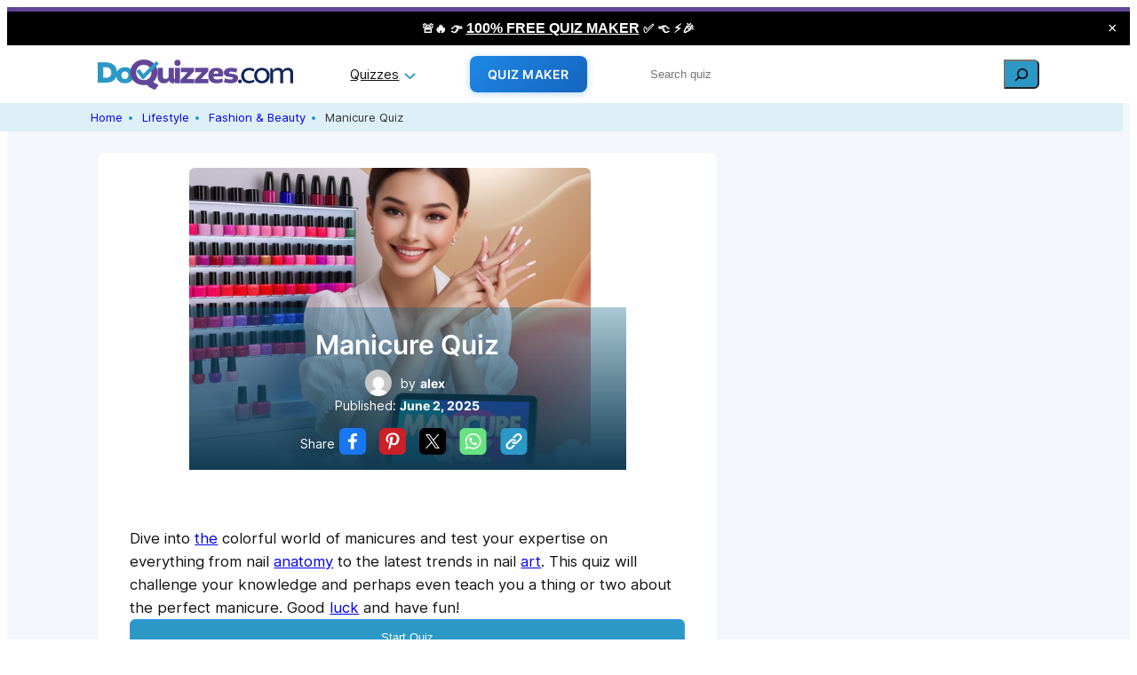

--- FILE ---
content_type: text/html; charset=UTF-8
request_url: https://doquizzes.com/manicure-quiz/
body_size: 41313
content:
<!DOCTYPE html>
<html lang="en-US">
<head>
	<meta charset="UTF-8" />
	<meta name="viewport" content="width=device-width, initial-scale=1" />
<meta name='robots' content='index, follow, max-image-preview:large, max-snippet:-1, max-video-preview:-1' />

	<!-- This site is optimized with the Yoast SEO plugin v23.3 - https://yoast.com/wordpress/plugins/seo/ -->
	<meta name="description" content="Test your manicure knowledge with our fun and informative Manicure Quiz! Discover tips, tricks, and trivia about nail care." />
	<link rel="canonical" href="https://doquizzes.com/manicure-quiz/" />
	<meta property="og:locale" content="en_US" />
	<meta property="og:type" content="article" />
	<meta property="og:title" content="Manicure Quiz - Doquizzes" />
	<meta property="og:description" content="Test your manicure knowledge with our fun and informative Manicure Quiz! Discover tips, tricks, and trivia about nail care." />
	<meta property="og:url" content="https://doquizzes.com/manicure-quiz/" />
	<meta property="og:site_name" content="Doquizzes" />
	<meta property="article:published_time" content="2025-06-02T09:58:23+00:00" />
	<meta property="article:modified_time" content="2025-07-16T20:29:08+00:00" />
	<meta property="og:image" content="https://doquizzes.com/wp-content/uploads/2025/06/manicure-nail-design-quiz.jpg" />
	<meta property="og:image:width" content="1120" />
	<meta property="og:image:height" content="1120" />
	<meta property="og:image:type" content="image/jpeg" />
	<meta name="author" content="alex" />
	<meta name="twitter:card" content="summary_large_image" />
	<meta name="twitter:label1" content="Written by" />
	<meta name="twitter:data1" content="alex" />
	<meta name="twitter:label2" content="Est. reading time" />
	<meta name="twitter:data2" content="2 minutes" />
	<script type="application/ld+json" class="yoast-schema-graph">{"@context":"https://schema.org","@graph":[{"@type":"Article","@id":"https://doquizzes.com/manicure-quiz/#article","isPartOf":{"@id":"https://doquizzes.com/manicure-quiz/"},"author":{"name":"alex","@id":"https://doquizzes.com/#/schema/person/39b8ef8ae94944a92ecb8dd22e7833fa"},"headline":"Manicure Quiz","datePublished":"2025-06-02T09:58:23+00:00","dateModified":"2025-07-16T20:29:08+00:00","mainEntityOfPage":{"@id":"https://doquizzes.com/manicure-quiz/"},"wordCount":357,"commentCount":0,"publisher":{"@id":"https://doquizzes.com/#organization"},"image":{"@id":"https://doquizzes.com/manicure-quiz/#primaryimage"},"thumbnailUrl":"https://doquizzes.com/wp-content/uploads/2025/06/manicure-nail-design-quiz.jpg","articleSection":["Fashion &amp; Beauty"],"inLanguage":"en-US","potentialAction":[{"@type":"CommentAction","name":"Comment","target":["https://doquizzes.com/manicure-quiz/#respond"]}]},{"@type":"WebPage","@id":"https://doquizzes.com/manicure-quiz/","url":"https://doquizzes.com/manicure-quiz/","name":"Manicure Quiz - Doquizzes","isPartOf":{"@id":"https://doquizzes.com/#website"},"primaryImageOfPage":{"@id":"https://doquizzes.com/manicure-quiz/#primaryimage"},"image":{"@id":"https://doquizzes.com/manicure-quiz/#primaryimage"},"thumbnailUrl":"https://doquizzes.com/wp-content/uploads/2025/06/manicure-nail-design-quiz.jpg","datePublished":"2025-06-02T09:58:23+00:00","dateModified":"2025-07-16T20:29:08+00:00","description":"Test your manicure knowledge with our fun and informative Manicure Quiz! Discover tips, tricks, and trivia about nail care.","breadcrumb":{"@id":"https://doquizzes.com/manicure-quiz/#breadcrumb"},"inLanguage":"en-US","potentialAction":[{"@type":"ReadAction","target":["https://doquizzes.com/manicure-quiz/"]}]},{"@type":"ImageObject","inLanguage":"en-US","@id":"https://doquizzes.com/manicure-quiz/#primaryimage","url":"https://doquizzes.com/wp-content/uploads/2025/06/manicure-nail-design-quiz.jpg","contentUrl":"https://doquizzes.com/wp-content/uploads/2025/06/manicure-nail-design-quiz.jpg","width":1120,"height":1120,"caption":"Manicure Nail Design Quiz"},{"@type":"BreadcrumbList","@id":"https://doquizzes.com/manicure-quiz/#breadcrumb","itemListElement":[{"@type":"ListItem","position":1,"name":"Home","item":"https://doquizzes.com/"},{"@type":"ListItem","position":2,"name":"Lifestyle Quizzes","item":"https://doquizzes.com/category/lifestyle/"},{"@type":"ListItem","position":3,"name":"Fashion &amp; Beauty Quizzes","item":"https://doquizzes.com/category/lifestyle/fashion-beauty/"},{"@type":"ListItem","position":4,"name":"Manicure Quiz"}]},{"@type":"WebSite","@id":"https://doquizzes.com/#website","url":"https://doquizzes.com/","name":"Doquizzes","description":"","publisher":{"@id":"https://doquizzes.com/#organization"},"potentialAction":[{"@type":"SearchAction","target":{"@type":"EntryPoint","urlTemplate":"https://doquizzes.com/?s={search_term_string}"},"query-input":"required name=search_term_string"}],"inLanguage":"en-US"},{"@type":"Organization","@id":"https://doquizzes.com/#organization","name":"Doquizzes","url":"https://doquizzes.com/","logo":{"@type":"ImageObject","inLanguage":"en-US","@id":"https://doquizzes.com/#/schema/logo/image/","url":"https://doquizzes.com/wp-content/uploads/2024/08/logo-doquizzes.png","contentUrl":"https://doquizzes.com/wp-content/uploads/2024/08/logo-doquizzes.png","width":220,"height":34,"caption":"Doquizzes"},"image":{"@id":"https://doquizzes.com/#/schema/logo/image/"}},{"@type":"Person","@id":"https://doquizzes.com/#/schema/person/39b8ef8ae94944a92ecb8dd22e7833fa","name":"alex","image":{"@type":"ImageObject","inLanguage":"en-US","@id":"https://doquizzes.com/#/schema/person/image/","url":"https://secure.gravatar.com/avatar/08f933035d8f9d0de6ee0dc33e3ca4cd?s=96&d=mm&r=g","contentUrl":"https://secure.gravatar.com/avatar/08f933035d8f9d0de6ee0dc33e3ca4cd?s=96&d=mm&r=g","caption":"alex"},"url":"https://doquizzes.com/author/alex/"}]}</script>
	<!-- / Yoast SEO plugin. -->


<title>Manicure Quiz - Doquizzes</title>
<script>
window._wpemojiSettings = {"baseUrl":"https:\/\/s.w.org\/images\/core\/emoji\/15.0.3\/72x72\/","ext":".png","svgUrl":"https:\/\/s.w.org\/images\/core\/emoji\/15.0.3\/svg\/","svgExt":".svg","source":{"concatemoji":"https:\/\/doquizzes.com\/wp-includes\/js\/wp-emoji-release.min.js?ver=6.6.2"}};
/*! This file is auto-generated */
!function(i,n){var o,s,e;function c(e){try{var t={supportTests:e,timestamp:(new Date).valueOf()};sessionStorage.setItem(o,JSON.stringify(t))}catch(e){}}function p(e,t,n){e.clearRect(0,0,e.canvas.width,e.canvas.height),e.fillText(t,0,0);var t=new Uint32Array(e.getImageData(0,0,e.canvas.width,e.canvas.height).data),r=(e.clearRect(0,0,e.canvas.width,e.canvas.height),e.fillText(n,0,0),new Uint32Array(e.getImageData(0,0,e.canvas.width,e.canvas.height).data));return t.every(function(e,t){return e===r[t]})}function u(e,t,n){switch(t){case"flag":return n(e,"\ud83c\udff3\ufe0f\u200d\u26a7\ufe0f","\ud83c\udff3\ufe0f\u200b\u26a7\ufe0f")?!1:!n(e,"\ud83c\uddfa\ud83c\uddf3","\ud83c\uddfa\u200b\ud83c\uddf3")&&!n(e,"\ud83c\udff4\udb40\udc67\udb40\udc62\udb40\udc65\udb40\udc6e\udb40\udc67\udb40\udc7f","\ud83c\udff4\u200b\udb40\udc67\u200b\udb40\udc62\u200b\udb40\udc65\u200b\udb40\udc6e\u200b\udb40\udc67\u200b\udb40\udc7f");case"emoji":return!n(e,"\ud83d\udc26\u200d\u2b1b","\ud83d\udc26\u200b\u2b1b")}return!1}function f(e,t,n){var r="undefined"!=typeof WorkerGlobalScope&&self instanceof WorkerGlobalScope?new OffscreenCanvas(300,150):i.createElement("canvas"),a=r.getContext("2d",{willReadFrequently:!0}),o=(a.textBaseline="top",a.font="600 32px Arial",{});return e.forEach(function(e){o[e]=t(a,e,n)}),o}function t(e){var t=i.createElement("script");t.src=e,t.defer=!0,i.head.appendChild(t)}"undefined"!=typeof Promise&&(o="wpEmojiSettingsSupports",s=["flag","emoji"],n.supports={everything:!0,everythingExceptFlag:!0},e=new Promise(function(e){i.addEventListener("DOMContentLoaded",e,{once:!0})}),new Promise(function(t){var n=function(){try{var e=JSON.parse(sessionStorage.getItem(o));if("object"==typeof e&&"number"==typeof e.timestamp&&(new Date).valueOf()<e.timestamp+604800&&"object"==typeof e.supportTests)return e.supportTests}catch(e){}return null}();if(!n){if("undefined"!=typeof Worker&&"undefined"!=typeof OffscreenCanvas&&"undefined"!=typeof URL&&URL.createObjectURL&&"undefined"!=typeof Blob)try{var e="postMessage("+f.toString()+"("+[JSON.stringify(s),u.toString(),p.toString()].join(",")+"));",r=new Blob([e],{type:"text/javascript"}),a=new Worker(URL.createObjectURL(r),{name:"wpTestEmojiSupports"});return void(a.onmessage=function(e){c(n=e.data),a.terminate(),t(n)})}catch(e){}c(n=f(s,u,p))}t(n)}).then(function(e){for(var t in e)n.supports[t]=e[t],n.supports.everything=n.supports.everything&&n.supports[t],"flag"!==t&&(n.supports.everythingExceptFlag=n.supports.everythingExceptFlag&&n.supports[t]);n.supports.everythingExceptFlag=n.supports.everythingExceptFlag&&!n.supports.flag,n.DOMReady=!1,n.readyCallback=function(){n.DOMReady=!0}}).then(function(){return e}).then(function(){var e;n.supports.everything||(n.readyCallback(),(e=n.source||{}).concatemoji?t(e.concatemoji):e.wpemoji&&e.twemoji&&(t(e.twemoji),t(e.wpemoji)))}))}((window,document),window._wpemojiSettings);
</script>
		<style id="content-control-block-styles">
			@media (max-width: 640px) {
	.cc-hide-on-mobile {
		display: none !important;
	}
}
@media (min-width: 641px) and (max-width: 920px) {
	.cc-hide-on-tablet {
		display: none !important;
	}
}
@media (min-width: 921px) and (max-width: 1440px) {
	.cc-hide-on-desktop {
		display: none !important;
	}
}		</style>
		<link rel='stylesheet' id='formidable-css' href='https://doquizzes.com/wp-content/plugins/formidable/css/formidableforms.css?ver=2202202' media='all' />
<style id='wp-block-site-logo-inline-css'>
.wp-block-site-logo{box-sizing:border-box;line-height:0}.wp-block-site-logo a{display:inline-block;line-height:0}.wp-block-site-logo.is-default-size img{height:auto;width:120px}.wp-block-site-logo img{height:auto;max-width:100%}.wp-block-site-logo a,.wp-block-site-logo img{border-radius:inherit}.wp-block-site-logo.aligncenter{margin-left:auto;margin-right:auto;text-align:center}:root :where(.wp-block-site-logo.is-style-rounded){border-radius:9999px}
</style>
<style id='wp-block-image-inline-css'>
.wp-block-image img{box-sizing:border-box;height:auto;max-width:100%;vertical-align:bottom}.wp-block-image[style*=border-radius] img,.wp-block-image[style*=border-radius]>a{border-radius:inherit}.wp-block-image.has-custom-border img{box-sizing:border-box}.wp-block-image.aligncenter{text-align:center}.wp-block-image.alignfull img,.wp-block-image.alignwide img{height:auto;width:100%}.wp-block-image .aligncenter,.wp-block-image .alignleft,.wp-block-image .alignright,.wp-block-image.aligncenter,.wp-block-image.alignleft,.wp-block-image.alignright{display:table}.wp-block-image .aligncenter>figcaption,.wp-block-image .alignleft>figcaption,.wp-block-image .alignright>figcaption,.wp-block-image.aligncenter>figcaption,.wp-block-image.alignleft>figcaption,.wp-block-image.alignright>figcaption{caption-side:bottom;display:table-caption}.wp-block-image .alignleft{float:left;margin:.5em 1em .5em 0}.wp-block-image .alignright{float:right;margin:.5em 0 .5em 1em}.wp-block-image .aligncenter{margin-left:auto;margin-right:auto}.wp-block-image :where(figcaption){margin-bottom:1em;margin-top:.5em}.wp-block-image.is-style-circle-mask img{border-radius:9999px}@supports ((-webkit-mask-image:none) or (mask-image:none)) or (-webkit-mask-image:none){.wp-block-image.is-style-circle-mask img{border-radius:0;-webkit-mask-image:url('data:image/svg+xml;utf8,<svg viewBox="0 0 100 100" xmlns="http://www.w3.org/2000/svg"><circle cx="50" cy="50" r="50"/></svg>');mask-image:url('data:image/svg+xml;utf8,<svg viewBox="0 0 100 100" xmlns="http://www.w3.org/2000/svg"><circle cx="50" cy="50" r="50"/></svg>');mask-mode:alpha;-webkit-mask-position:center;mask-position:center;-webkit-mask-repeat:no-repeat;mask-repeat:no-repeat;-webkit-mask-size:contain;mask-size:contain}}:root :where(.wp-block-image.is-style-rounded img,.wp-block-image .is-style-rounded img){border-radius:9999px}.wp-block-image figure{margin:0}.wp-lightbox-container{display:flex;flex-direction:column;position:relative}.wp-lightbox-container img{cursor:zoom-in}.wp-lightbox-container img:hover+button{opacity:1}.wp-lightbox-container button{align-items:center;-webkit-backdrop-filter:blur(16px) saturate(180%);backdrop-filter:blur(16px) saturate(180%);background-color:#5a5a5a40;border:none;border-radius:4px;cursor:zoom-in;display:flex;height:20px;justify-content:center;opacity:0;padding:0;position:absolute;right:16px;text-align:center;top:16px;transition:opacity .2s ease;width:20px;z-index:100}.wp-lightbox-container button:focus-visible{outline:3px auto #5a5a5a40;outline:3px auto -webkit-focus-ring-color;outline-offset:3px}.wp-lightbox-container button:hover{cursor:pointer;opacity:1}.wp-lightbox-container button:focus{opacity:1}.wp-lightbox-container button:focus,.wp-lightbox-container button:hover,.wp-lightbox-container button:not(:hover):not(:active):not(.has-background){background-color:#5a5a5a40;border:none}.wp-lightbox-overlay{box-sizing:border-box;cursor:zoom-out;height:100vh;left:0;overflow:hidden;position:fixed;top:0;visibility:hidden;width:100%;z-index:100000}.wp-lightbox-overlay .close-button{align-items:center;cursor:pointer;display:flex;justify-content:center;min-height:40px;min-width:40px;padding:0;position:absolute;right:calc(env(safe-area-inset-right) + 16px);top:calc(env(safe-area-inset-top) + 16px);z-index:5000000}.wp-lightbox-overlay .close-button:focus,.wp-lightbox-overlay .close-button:hover,.wp-lightbox-overlay .close-button:not(:hover):not(:active):not(.has-background){background:none;border:none}.wp-lightbox-overlay .lightbox-image-container{height:var(--wp--lightbox-container-height);left:50%;overflow:hidden;position:absolute;top:50%;transform:translate(-50%,-50%);transform-origin:top left;width:var(--wp--lightbox-container-width);z-index:9999999999}.wp-lightbox-overlay .wp-block-image{align-items:center;box-sizing:border-box;display:flex;height:100%;justify-content:center;margin:0;position:relative;transform-origin:0 0;width:100%;z-index:3000000}.wp-lightbox-overlay .wp-block-image img{height:var(--wp--lightbox-image-height);min-height:var(--wp--lightbox-image-height);min-width:var(--wp--lightbox-image-width);width:var(--wp--lightbox-image-width)}.wp-lightbox-overlay .wp-block-image figcaption{display:none}.wp-lightbox-overlay button{background:none;border:none}.wp-lightbox-overlay .scrim{background-color:#fff;height:100%;opacity:.9;position:absolute;width:100%;z-index:2000000}.wp-lightbox-overlay.active{animation:turn-on-visibility .25s both;visibility:visible}.wp-lightbox-overlay.active img{animation:turn-on-visibility .35s both}.wp-lightbox-overlay.show-closing-animation:not(.active){animation:turn-off-visibility .35s both}.wp-lightbox-overlay.show-closing-animation:not(.active) img{animation:turn-off-visibility .25s both}@media (prefers-reduced-motion:no-preference){.wp-lightbox-overlay.zoom.active{animation:none;opacity:1;visibility:visible}.wp-lightbox-overlay.zoom.active .lightbox-image-container{animation:lightbox-zoom-in .4s}.wp-lightbox-overlay.zoom.active .lightbox-image-container img{animation:none}.wp-lightbox-overlay.zoom.active .scrim{animation:turn-on-visibility .4s forwards}.wp-lightbox-overlay.zoom.show-closing-animation:not(.active){animation:none}.wp-lightbox-overlay.zoom.show-closing-animation:not(.active) .lightbox-image-container{animation:lightbox-zoom-out .4s}.wp-lightbox-overlay.zoom.show-closing-animation:not(.active) .lightbox-image-container img{animation:none}.wp-lightbox-overlay.zoom.show-closing-animation:not(.active) .scrim{animation:turn-off-visibility .4s forwards}}@keyframes turn-on-visibility{0%{opacity:0}to{opacity:1}}@keyframes turn-off-visibility{0%{opacity:1;visibility:visible}99%{opacity:0;visibility:visible}to{opacity:0;visibility:hidden}}@keyframes lightbox-zoom-in{0%{transform:translate(calc((-100vw + var(--wp--lightbox-scrollbar-width))/2 + var(--wp--lightbox-initial-left-position)),calc(-50vh + var(--wp--lightbox-initial-top-position))) scale(var(--wp--lightbox-scale))}to{transform:translate(-50%,-50%) scale(1)}}@keyframes lightbox-zoom-out{0%{transform:translate(-50%,-50%) scale(1);visibility:visible}99%{visibility:visible}to{transform:translate(calc((-100vw + var(--wp--lightbox-scrollbar-width))/2 + var(--wp--lightbox-initial-left-position)),calc(-50vh + var(--wp--lightbox-initial-top-position))) scale(var(--wp--lightbox-scale));visibility:hidden}}
</style>
<style id='wp-block-group-inline-css'>
.wp-block-group{box-sizing:border-box}:where(.wp-block-group.wp-block-group-is-layout-constrained){position:relative}
</style>
<style id='wp-block-navigation-link-inline-css'>
.wp-block-navigation .wp-block-navigation-item__label{overflow-wrap:break-word}.wp-block-navigation .wp-block-navigation-item__description{display:none}.link-ui-tools{border-top:1px solid #f0f0f0;padding:8px}.link-ui-block-inserter{padding-top:8px}.link-ui-block-inserter__back{margin-left:8px;text-transform:uppercase}

                .is-style-arrow-link .wp-block-navigation-item__label:after {
                    content: "\2197";
                    padding-inline-start: 0.25rem;
                    vertical-align: middle;
                    text-decoration: none;
                    display: inline-block;
                }
</style>
<link rel='stylesheet' id='wp-block-navigation-css' href='https://doquizzes.com/wp-includes/blocks/navigation/style.min.css?ver=6.6.2' media='all' />
<style id='wp-block-columns-inline-css'>
.wp-block-columns{align-items:normal!important;box-sizing:border-box;display:flex;flex-wrap:wrap!important}@media (min-width:782px){.wp-block-columns{flex-wrap:nowrap!important}}.wp-block-columns.are-vertically-aligned-top{align-items:flex-start}.wp-block-columns.are-vertically-aligned-center{align-items:center}.wp-block-columns.are-vertically-aligned-bottom{align-items:flex-end}@media (max-width:781px){.wp-block-columns:not(.is-not-stacked-on-mobile)>.wp-block-column{flex-basis:100%!important}}@media (min-width:782px){.wp-block-columns:not(.is-not-stacked-on-mobile)>.wp-block-column{flex-basis:0;flex-grow:1}.wp-block-columns:not(.is-not-stacked-on-mobile)>.wp-block-column[style*=flex-basis]{flex-grow:0}}.wp-block-columns.is-not-stacked-on-mobile{flex-wrap:nowrap!important}.wp-block-columns.is-not-stacked-on-mobile>.wp-block-column{flex-basis:0;flex-grow:1}.wp-block-columns.is-not-stacked-on-mobile>.wp-block-column[style*=flex-basis]{flex-grow:0}:where(.wp-block-columns){margin-bottom:1.75em}:where(.wp-block-columns.has-background){padding:1.25em 2.375em}.wp-block-column{flex-grow:1;min-width:0;overflow-wrap:break-word;word-break:break-word}.wp-block-column.is-vertically-aligned-top{align-self:flex-start}.wp-block-column.is-vertically-aligned-center{align-self:center}.wp-block-column.is-vertically-aligned-bottom{align-self:flex-end}.wp-block-column.is-vertically-aligned-stretch{align-self:stretch}.wp-block-column.is-vertically-aligned-bottom,.wp-block-column.is-vertically-aligned-center,.wp-block-column.is-vertically-aligned-top{width:100%}
</style>
<style id='wp-block-search-inline-css'>
.wp-block-search__button{margin-left:10px;word-break:normal}.wp-block-search__button.has-icon{line-height:0}.wp-block-search__button svg{height:1.25em;min-height:24px;min-width:24px;width:1.25em;fill:currentColor;vertical-align:text-bottom}:where(.wp-block-search__button){border:1px solid #ccc;padding:6px 10px}.wp-block-search__inside-wrapper{display:flex;flex:auto;flex-wrap:nowrap;max-width:100%}.wp-block-search__label{width:100%}.wp-block-search__input{appearance:none;border:1px solid #949494;flex-grow:1;margin-left:0;margin-right:0;min-width:3rem;padding:8px;text-decoration:unset!important}.wp-block-search.wp-block-search__button-only .wp-block-search__button{flex-shrink:0;margin-left:0;max-width:100%}.wp-block-search.wp-block-search__button-only .wp-block-search__button[aria-expanded=true]{max-width:calc(100% - 100px)}.wp-block-search.wp-block-search__button-only .wp-block-search__inside-wrapper{min-width:0!important;transition-property:width}.wp-block-search.wp-block-search__button-only .wp-block-search__input{flex-basis:100%;transition-duration:.3s}.wp-block-search.wp-block-search__button-only.wp-block-search__searchfield-hidden,.wp-block-search.wp-block-search__button-only.wp-block-search__searchfield-hidden .wp-block-search__inside-wrapper{overflow:hidden}.wp-block-search.wp-block-search__button-only.wp-block-search__searchfield-hidden .wp-block-search__input{border-left-width:0!important;border-right-width:0!important;flex-basis:0;flex-grow:0;margin:0;min-width:0!important;padding-left:0!important;padding-right:0!important;width:0!important}:where(.wp-block-search__input){font-family:inherit;font-size:inherit;font-style:inherit;font-weight:inherit;letter-spacing:inherit;line-height:inherit;text-transform:inherit}:where(.wp-block-search__button-inside .wp-block-search__inside-wrapper){border:1px solid #949494;box-sizing:border-box;padding:4px}:where(.wp-block-search__button-inside .wp-block-search__inside-wrapper) .wp-block-search__input{border:none;border-radius:0;padding:0 4px}:where(.wp-block-search__button-inside .wp-block-search__inside-wrapper) .wp-block-search__input:focus{outline:none}:where(.wp-block-search__button-inside .wp-block-search__inside-wrapper) :where(.wp-block-search__button){padding:4px 8px}.wp-block-search.aligncenter .wp-block-search__inside-wrapper{margin:auto}.wp-block[data-align=right] .wp-block-search.wp-block-search__button-only .wp-block-search__inside-wrapper{float:right}
</style>
<style id='wp-block-spacer-inline-css'>
.wp-block-spacer{clear:both}
</style>
<style id='wp-block-paragraph-inline-css'>
.is-small-text{font-size:.875em}.is-regular-text{font-size:1em}.is-large-text{font-size:2.25em}.is-larger-text{font-size:3em}.has-drop-cap:not(:focus):first-letter{float:left;font-size:8.4em;font-style:normal;font-weight:100;line-height:.68;margin:.05em .1em 0 0;text-transform:uppercase}body.rtl .has-drop-cap:not(:focus):first-letter{float:none;margin-left:.1em}p.has-drop-cap.has-background{overflow:hidden}:root :where(p.has-background){padding:1.25em 2.375em}:where(p.has-text-color:not(.has-link-color)) a{color:inherit}p.has-text-align-left[style*="writing-mode:vertical-lr"],p.has-text-align-right[style*="writing-mode:vertical-rl"]{rotate:180deg}
</style>
<style id='wp-emoji-styles-inline-css'>

	img.wp-smiley, img.emoji {
		display: inline !important;
		border: none !important;
		box-shadow: none !important;
		height: 1em !important;
		width: 1em !important;
		margin: 0 0.07em !important;
		vertical-align: -0.1em !important;
		background: none !important;
		padding: 0 !important;
	}
</style>
<style id='wp-block-library-inline-css'>
:root{--wp-admin-theme-color:#007cba;--wp-admin-theme-color--rgb:0,124,186;--wp-admin-theme-color-darker-10:#006ba1;--wp-admin-theme-color-darker-10--rgb:0,107,161;--wp-admin-theme-color-darker-20:#005a87;--wp-admin-theme-color-darker-20--rgb:0,90,135;--wp-admin-border-width-focus:2px;--wp-block-synced-color:#7a00df;--wp-block-synced-color--rgb:122,0,223;--wp-bound-block-color:var(--wp-block-synced-color)}@media (min-resolution:192dpi){:root{--wp-admin-border-width-focus:1.5px}}.wp-element-button{cursor:pointer}:root{--wp--preset--font-size--normal:16px;--wp--preset--font-size--huge:42px}:root .has-very-light-gray-background-color{background-color:#eee}:root .has-very-dark-gray-background-color{background-color:#313131}:root .has-very-light-gray-color{color:#eee}:root .has-very-dark-gray-color{color:#313131}:root .has-vivid-green-cyan-to-vivid-cyan-blue-gradient-background{background:linear-gradient(135deg,#00d084,#0693e3)}:root .has-purple-crush-gradient-background{background:linear-gradient(135deg,#34e2e4,#4721fb 50%,#ab1dfe)}:root .has-hazy-dawn-gradient-background{background:linear-gradient(135deg,#faaca8,#dad0ec)}:root .has-subdued-olive-gradient-background{background:linear-gradient(135deg,#fafae1,#67a671)}:root .has-atomic-cream-gradient-background{background:linear-gradient(135deg,#fdd79a,#004a59)}:root .has-nightshade-gradient-background{background:linear-gradient(135deg,#330968,#31cdcf)}:root .has-midnight-gradient-background{background:linear-gradient(135deg,#020381,#2874fc)}.has-regular-font-size{font-size:1em}.has-larger-font-size{font-size:2.625em}.has-normal-font-size{font-size:var(--wp--preset--font-size--normal)}.has-huge-font-size{font-size:var(--wp--preset--font-size--huge)}.has-text-align-center{text-align:center}.has-text-align-left{text-align:left}.has-text-align-right{text-align:right}#end-resizable-editor-section{display:none}.aligncenter{clear:both}.items-justified-left{justify-content:flex-start}.items-justified-center{justify-content:center}.items-justified-right{justify-content:flex-end}.items-justified-space-between{justify-content:space-between}.screen-reader-text{border:0;clip:rect(1px,1px,1px,1px);clip-path:inset(50%);height:1px;margin:-1px;overflow:hidden;padding:0;position:absolute;width:1px;word-wrap:normal!important}.screen-reader-text:focus{background-color:#ddd;clip:auto!important;clip-path:none;color:#444;display:block;font-size:1em;height:auto;left:5px;line-height:normal;padding:15px 23px 14px;text-decoration:none;top:5px;width:auto;z-index:100000}html :where(.has-border-color){border-style:solid}html :where([style*=border-top-color]){border-top-style:solid}html :where([style*=border-right-color]){border-right-style:solid}html :where([style*=border-bottom-color]){border-bottom-style:solid}html :where([style*=border-left-color]){border-left-style:solid}html :where([style*=border-width]){border-style:solid}html :where([style*=border-top-width]){border-top-style:solid}html :where([style*=border-right-width]){border-right-style:solid}html :where([style*=border-bottom-width]){border-bottom-style:solid}html :where([style*=border-left-width]){border-left-style:solid}html :where(img[class*=wp-image-]){height:auto;max-width:100%}:where(figure){margin:0 0 1em}html :where(.is-position-sticky){--wp-admin--admin-bar--position-offset:var(--wp-admin--admin-bar--height,0px)}@media screen and (max-width:600px){html :where(.is-position-sticky){--wp-admin--admin-bar--position-offset:0px}}
</style>
<link rel='stylesheet' id='content-control-block-styles-css' href='https://doquizzes.com/wp-content/plugins/content-control/dist/style-block-editor.css?ver=2.5.0' media='all' />
<style id='global-styles-inline-css'>
:root{--wp--preset--aspect-ratio--square: 1;--wp--preset--aspect-ratio--4-3: 4/3;--wp--preset--aspect-ratio--3-4: 3/4;--wp--preset--aspect-ratio--3-2: 3/2;--wp--preset--aspect-ratio--2-3: 2/3;--wp--preset--aspect-ratio--16-9: 16/9;--wp--preset--aspect-ratio--9-16: 9/16;--wp--preset--color--black: #000000;--wp--preset--color--cyan-bluish-gray: #abb8c3;--wp--preset--color--white: #ffffff;--wp--preset--color--pale-pink: #f78da7;--wp--preset--color--vivid-red: #cf2e2e;--wp--preset--color--luminous-vivid-orange: #ff6900;--wp--preset--color--luminous-vivid-amber: #fcb900;--wp--preset--color--light-green-cyan: #7bdcb5;--wp--preset--color--vivid-green-cyan: #00d084;--wp--preset--color--pale-cyan-blue: #8ed1fc;--wp--preset--color--vivid-cyan-blue: #0693e3;--wp--preset--color--vivid-purple: #9b51e0;--wp--preset--color--base: #f9f9f9;--wp--preset--color--base-2: #ffffff;--wp--preset--color--contrast: #111111;--wp--preset--color--contrast-2: #636363;--wp--preset--color--contrast-3: #A4A4A4;--wp--preset--color--accent: #cfcabe;--wp--preset--color--accent-2: #c2a990;--wp--preset--color--accent-3: #d8613c;--wp--preset--color--accent-4: #b1c5a4;--wp--preset--color--accent-5: #b5bdbc;--wp--preset--gradient--vivid-cyan-blue-to-vivid-purple: linear-gradient(135deg,rgba(6,147,227,1) 0%,rgb(155,81,224) 100%);--wp--preset--gradient--light-green-cyan-to-vivid-green-cyan: linear-gradient(135deg,rgb(122,220,180) 0%,rgb(0,208,130) 100%);--wp--preset--gradient--luminous-vivid-amber-to-luminous-vivid-orange: linear-gradient(135deg,rgba(252,185,0,1) 0%,rgba(255,105,0,1) 100%);--wp--preset--gradient--luminous-vivid-orange-to-vivid-red: linear-gradient(135deg,rgba(255,105,0,1) 0%,rgb(207,46,46) 100%);--wp--preset--gradient--very-light-gray-to-cyan-bluish-gray: linear-gradient(135deg,rgb(238,238,238) 0%,rgb(169,184,195) 100%);--wp--preset--gradient--cool-to-warm-spectrum: linear-gradient(135deg,rgb(74,234,220) 0%,rgb(151,120,209) 20%,rgb(207,42,186) 40%,rgb(238,44,130) 60%,rgb(251,105,98) 80%,rgb(254,248,76) 100%);--wp--preset--gradient--blush-light-purple: linear-gradient(135deg,rgb(255,206,236) 0%,rgb(152,150,240) 100%);--wp--preset--gradient--blush-bordeaux: linear-gradient(135deg,rgb(254,205,165) 0%,rgb(254,45,45) 50%,rgb(107,0,62) 100%);--wp--preset--gradient--luminous-dusk: linear-gradient(135deg,rgb(255,203,112) 0%,rgb(199,81,192) 50%,rgb(65,88,208) 100%);--wp--preset--gradient--pale-ocean: linear-gradient(135deg,rgb(255,245,203) 0%,rgb(182,227,212) 50%,rgb(51,167,181) 100%);--wp--preset--gradient--electric-grass: linear-gradient(135deg,rgb(202,248,128) 0%,rgb(113,206,126) 100%);--wp--preset--gradient--midnight: linear-gradient(135deg,rgb(2,3,129) 0%,rgb(40,116,252) 100%);--wp--preset--gradient--gradient-1: linear-gradient(to bottom, #cfcabe 0%, #F9F9F9 100%);--wp--preset--gradient--gradient-2: linear-gradient(to bottom, #C2A990 0%, #F9F9F9 100%);--wp--preset--gradient--gradient-3: linear-gradient(to bottom, #D8613C 0%, #F9F9F9 100%);--wp--preset--gradient--gradient-4: linear-gradient(to bottom, #B1C5A4 0%, #F9F9F9 100%);--wp--preset--gradient--gradient-5: linear-gradient(to bottom, #B5BDBC 0%, #F9F9F9 100%);--wp--preset--gradient--gradient-6: linear-gradient(to bottom, #A4A4A4 0%, #F9F9F9 100%);--wp--preset--gradient--gradient-7: linear-gradient(to bottom, #cfcabe 50%, #F9F9F9 50%);--wp--preset--gradient--gradient-8: linear-gradient(to bottom, #C2A990 50%, #F9F9F9 50%);--wp--preset--gradient--gradient-9: linear-gradient(to bottom, #D8613C 50%, #F9F9F9 50%);--wp--preset--gradient--gradient-10: linear-gradient(to bottom, #B1C5A4 50%, #F9F9F9 50%);--wp--preset--gradient--gradient-11: linear-gradient(to bottom, #B5BDBC 50%, #F9F9F9 50%);--wp--preset--gradient--gradient-12: linear-gradient(to bottom, #A4A4A4 50%, #F9F9F9 50%);--wp--preset--font-size--small: 0.9rem;--wp--preset--font-size--medium: 1.05rem;--wp--preset--font-size--large: clamp(1.39rem, 1.39rem + ((1vw - 0.2rem) * 0.767), 1.85rem);--wp--preset--font-size--x-large: clamp(1.85rem, 1.85rem + ((1vw - 0.2rem) * 1.083), 2.5rem);--wp--preset--font-size--xx-large: clamp(2.5rem, 2.5rem + ((1vw - 0.2rem) * 1.283), 3.27rem);--wp--preset--font-family--body: "Inter", sans-serif;--wp--preset--font-family--heading: Cardo;--wp--preset--font-family--system-sans-serif: -apple-system, BlinkMacSystemFont, avenir next, avenir, segoe ui, helvetica neue, helvetica, Cantarell, Ubuntu, roboto, noto, arial, sans-serif;--wp--preset--font-family--system-serif: Iowan Old Style, Apple Garamond, Baskerville, Times New Roman, Droid Serif, Times, Source Serif Pro, serif, Apple Color Emoji, Segoe UI Emoji, Segoe UI Symbol;--wp--preset--spacing--20: min(1.5rem, 2vw);--wp--preset--spacing--30: min(2.5rem, 3vw);--wp--preset--spacing--40: min(4rem, 5vw);--wp--preset--spacing--50: min(6.5rem, 8vw);--wp--preset--spacing--60: min(10.5rem, 13vw);--wp--preset--spacing--70: 3.38rem;--wp--preset--spacing--80: 5.06rem;--wp--preset--spacing--10: 1rem;--wp--preset--shadow--natural: 6px 6px 9px rgba(0, 0, 0, 0.2);--wp--preset--shadow--deep: 12px 12px 50px rgba(0, 0, 0, 0.4);--wp--preset--shadow--sharp: 6px 6px 0px rgba(0, 0, 0, 0.2);--wp--preset--shadow--outlined: 6px 6px 0px -3px rgba(255, 255, 255, 1), 6px 6px rgba(0, 0, 0, 1);--wp--preset--shadow--crisp: 6px 6px 0px rgba(0, 0, 0, 1);}:root { --wp--style--global--content-size: 620px;--wp--style--global--wide-size: 1280px; }:where(body) { margin: 0; }.wp-site-blocks { padding-top: var(--wp--style--root--padding-top); padding-bottom: var(--wp--style--root--padding-bottom); }.has-global-padding { padding-right: var(--wp--style--root--padding-right); padding-left: var(--wp--style--root--padding-left); }.has-global-padding > .alignfull { margin-right: calc(var(--wp--style--root--padding-right) * -1); margin-left: calc(var(--wp--style--root--padding-left) * -1); }.has-global-padding :where(:not(.alignfull.is-layout-flow) > .has-global-padding:not(.wp-block-block, .alignfull)) { padding-right: 0; padding-left: 0; }.has-global-padding :where(:not(.alignfull.is-layout-flow) > .has-global-padding:not(.wp-block-block, .alignfull)) > .alignfull { margin-left: 0; margin-right: 0; }.wp-site-blocks > .alignleft { float: left; margin-right: 2em; }.wp-site-blocks > .alignright { float: right; margin-left: 2em; }.wp-site-blocks > .aligncenter { justify-content: center; margin-left: auto; margin-right: auto; }:where(.wp-site-blocks) > * { margin-block-start: 1.2rem; margin-block-end: 0; }:where(.wp-site-blocks) > :first-child { margin-block-start: 0; }:where(.wp-site-blocks) > :last-child { margin-block-end: 0; }:root { --wp--style--block-gap: 1.2rem; }:root :where(.is-layout-flow) > :first-child{margin-block-start: 0;}:root :where(.is-layout-flow) > :last-child{margin-block-end: 0;}:root :where(.is-layout-flow) > *{margin-block-start: 1.2rem;margin-block-end: 0;}:root :where(.is-layout-constrained) > :first-child{margin-block-start: 0;}:root :where(.is-layout-constrained) > :last-child{margin-block-end: 0;}:root :where(.is-layout-constrained) > *{margin-block-start: 1.2rem;margin-block-end: 0;}:root :where(.is-layout-flex){gap: 1.2rem;}:root :where(.is-layout-grid){gap: 1.2rem;}.is-layout-flow > .alignleft{float: left;margin-inline-start: 0;margin-inline-end: 2em;}.is-layout-flow > .alignright{float: right;margin-inline-start: 2em;margin-inline-end: 0;}.is-layout-flow > .aligncenter{margin-left: auto !important;margin-right: auto !important;}.is-layout-constrained > .alignleft{float: left;margin-inline-start: 0;margin-inline-end: 2em;}.is-layout-constrained > .alignright{float: right;margin-inline-start: 2em;margin-inline-end: 0;}.is-layout-constrained > .aligncenter{margin-left: auto !important;margin-right: auto !important;}.is-layout-constrained > :where(:not(.alignleft):not(.alignright):not(.alignfull)){max-width: var(--wp--style--global--content-size);margin-left: auto !important;margin-right: auto !important;}.is-layout-constrained > .alignwide{max-width: var(--wp--style--global--wide-size);}body .is-layout-flex{display: flex;}.is-layout-flex{flex-wrap: wrap;align-items: center;}.is-layout-flex > :is(*, div){margin: 0;}body .is-layout-grid{display: grid;}.is-layout-grid > :is(*, div){margin: 0;}body{background-color: var(--wp--preset--color--base);color: var(--wp--preset--color--contrast);font-family: var(--wp--preset--font-family--body);font-size: var(--wp--preset--font-size--medium);font-style: normal;font-weight: 400;line-height: 1.55;--wp--style--root--padding-top: 0px;--wp--style--root--padding-right: var(--wp--preset--spacing--50);--wp--style--root--padding-bottom: 0px;--wp--style--root--padding-left: var(--wp--preset--spacing--50);}a:where(:not(.wp-element-button)){color: var(--wp--preset--color--contrast);text-decoration: underline;}:root :where(a:where(:not(.wp-element-button)):hover){text-decoration: none;}h1, h2, h3, h4, h5, h6{color: var(--wp--preset--color--contrast);font-family: var(--wp--preset--font-family--heading);font-weight: 400;line-height: 1.2;}h1{font-size: var(--wp--preset--font-size--xx-large);line-height: 1.15;}h2{font-size: var(--wp--preset--font-size--x-large);}h3{font-size: var(--wp--preset--font-size--large);}h4{font-size: clamp(1.1rem, 1.1rem + ((1vw - 0.2rem) * 0.767), 1.5rem);}h5{font-size: var(--wp--preset--font-size--medium);}h6{font-size: var(--wp--preset--font-size--small);}:root :where(.wp-element-button, .wp-block-button__link){background-color: var(--wp--preset--color--contrast);border-radius: .33rem;border-color: var(--wp--preset--color--contrast);border-width: 0;color: var(--wp--preset--color--base);font-family: inherit;font-size: var(--wp--preset--font-size--small);font-style: normal;font-weight: 500;line-height: inherit;padding-top: 0.6rem;padding-right: 1rem;padding-bottom: 0.6rem;padding-left: 1rem;text-decoration: none;}:root :where(.wp-element-button:hover, .wp-block-button__link:hover){background-color: var(--wp--preset--color--contrast-2);border-color: var(--wp--preset--color--contrast-2);color: var(--wp--preset--color--base);}:root :where(.wp-element-button:focus, .wp-block-button__link:focus){background-color: var(--wp--preset--color--contrast-2);border-color: var(--wp--preset--color--contrast-2);color: var(--wp--preset--color--base);outline-color: var(--wp--preset--color--contrast);outline-offset: 2px;}:root :where(.wp-element-button:active, .wp-block-button__link:active){background-color: var(--wp--preset--color--contrast);color: var(--wp--preset--color--base);}:root :where(.wp-element-caption, .wp-block-audio figcaption, .wp-block-embed figcaption, .wp-block-gallery figcaption, .wp-block-image figcaption, .wp-block-table figcaption, .wp-block-video figcaption){color: var(--wp--preset--color--contrast-2);font-family: var(--wp--preset--font-family--body);font-size: 0.8rem;}.has-black-color{color: var(--wp--preset--color--black) !important;}.has-cyan-bluish-gray-color{color: var(--wp--preset--color--cyan-bluish-gray) !important;}.has-white-color{color: var(--wp--preset--color--white) !important;}.has-pale-pink-color{color: var(--wp--preset--color--pale-pink) !important;}.has-vivid-red-color{color: var(--wp--preset--color--vivid-red) !important;}.has-luminous-vivid-orange-color{color: var(--wp--preset--color--luminous-vivid-orange) !important;}.has-luminous-vivid-amber-color{color: var(--wp--preset--color--luminous-vivid-amber) !important;}.has-light-green-cyan-color{color: var(--wp--preset--color--light-green-cyan) !important;}.has-vivid-green-cyan-color{color: var(--wp--preset--color--vivid-green-cyan) !important;}.has-pale-cyan-blue-color{color: var(--wp--preset--color--pale-cyan-blue) !important;}.has-vivid-cyan-blue-color{color: var(--wp--preset--color--vivid-cyan-blue) !important;}.has-vivid-purple-color{color: var(--wp--preset--color--vivid-purple) !important;}.has-base-color{color: var(--wp--preset--color--base) !important;}.has-base-2-color{color: var(--wp--preset--color--base-2) !important;}.has-contrast-color{color: var(--wp--preset--color--contrast) !important;}.has-contrast-2-color{color: var(--wp--preset--color--contrast-2) !important;}.has-contrast-3-color{color: var(--wp--preset--color--contrast-3) !important;}.has-accent-color{color: var(--wp--preset--color--accent) !important;}.has-accent-2-color{color: var(--wp--preset--color--accent-2) !important;}.has-accent-3-color{color: var(--wp--preset--color--accent-3) !important;}.has-accent-4-color{color: var(--wp--preset--color--accent-4) !important;}.has-accent-5-color{color: var(--wp--preset--color--accent-5) !important;}.has-black-background-color{background-color: var(--wp--preset--color--black) !important;}.has-cyan-bluish-gray-background-color{background-color: var(--wp--preset--color--cyan-bluish-gray) !important;}.has-white-background-color{background-color: var(--wp--preset--color--white) !important;}.has-pale-pink-background-color{background-color: var(--wp--preset--color--pale-pink) !important;}.has-vivid-red-background-color{background-color: var(--wp--preset--color--vivid-red) !important;}.has-luminous-vivid-orange-background-color{background-color: var(--wp--preset--color--luminous-vivid-orange) !important;}.has-luminous-vivid-amber-background-color{background-color: var(--wp--preset--color--luminous-vivid-amber) !important;}.has-light-green-cyan-background-color{background-color: var(--wp--preset--color--light-green-cyan) !important;}.has-vivid-green-cyan-background-color{background-color: var(--wp--preset--color--vivid-green-cyan) !important;}.has-pale-cyan-blue-background-color{background-color: var(--wp--preset--color--pale-cyan-blue) !important;}.has-vivid-cyan-blue-background-color{background-color: var(--wp--preset--color--vivid-cyan-blue) !important;}.has-vivid-purple-background-color{background-color: var(--wp--preset--color--vivid-purple) !important;}.has-base-background-color{background-color: var(--wp--preset--color--base) !important;}.has-base-2-background-color{background-color: var(--wp--preset--color--base-2) !important;}.has-contrast-background-color{background-color: var(--wp--preset--color--contrast) !important;}.has-contrast-2-background-color{background-color: var(--wp--preset--color--contrast-2) !important;}.has-contrast-3-background-color{background-color: var(--wp--preset--color--contrast-3) !important;}.has-accent-background-color{background-color: var(--wp--preset--color--accent) !important;}.has-accent-2-background-color{background-color: var(--wp--preset--color--accent-2) !important;}.has-accent-3-background-color{background-color: var(--wp--preset--color--accent-3) !important;}.has-accent-4-background-color{background-color: var(--wp--preset--color--accent-4) !important;}.has-accent-5-background-color{background-color: var(--wp--preset--color--accent-5) !important;}.has-black-border-color{border-color: var(--wp--preset--color--black) !important;}.has-cyan-bluish-gray-border-color{border-color: var(--wp--preset--color--cyan-bluish-gray) !important;}.has-white-border-color{border-color: var(--wp--preset--color--white) !important;}.has-pale-pink-border-color{border-color: var(--wp--preset--color--pale-pink) !important;}.has-vivid-red-border-color{border-color: var(--wp--preset--color--vivid-red) !important;}.has-luminous-vivid-orange-border-color{border-color: var(--wp--preset--color--luminous-vivid-orange) !important;}.has-luminous-vivid-amber-border-color{border-color: var(--wp--preset--color--luminous-vivid-amber) !important;}.has-light-green-cyan-border-color{border-color: var(--wp--preset--color--light-green-cyan) !important;}.has-vivid-green-cyan-border-color{border-color: var(--wp--preset--color--vivid-green-cyan) !important;}.has-pale-cyan-blue-border-color{border-color: var(--wp--preset--color--pale-cyan-blue) !important;}.has-vivid-cyan-blue-border-color{border-color: var(--wp--preset--color--vivid-cyan-blue) !important;}.has-vivid-purple-border-color{border-color: var(--wp--preset--color--vivid-purple) !important;}.has-base-border-color{border-color: var(--wp--preset--color--base) !important;}.has-base-2-border-color{border-color: var(--wp--preset--color--base-2) !important;}.has-contrast-border-color{border-color: var(--wp--preset--color--contrast) !important;}.has-contrast-2-border-color{border-color: var(--wp--preset--color--contrast-2) !important;}.has-contrast-3-border-color{border-color: var(--wp--preset--color--contrast-3) !important;}.has-accent-border-color{border-color: var(--wp--preset--color--accent) !important;}.has-accent-2-border-color{border-color: var(--wp--preset--color--accent-2) !important;}.has-accent-3-border-color{border-color: var(--wp--preset--color--accent-3) !important;}.has-accent-4-border-color{border-color: var(--wp--preset--color--accent-4) !important;}.has-accent-5-border-color{border-color: var(--wp--preset--color--accent-5) !important;}.has-vivid-cyan-blue-to-vivid-purple-gradient-background{background: var(--wp--preset--gradient--vivid-cyan-blue-to-vivid-purple) !important;}.has-light-green-cyan-to-vivid-green-cyan-gradient-background{background: var(--wp--preset--gradient--light-green-cyan-to-vivid-green-cyan) !important;}.has-luminous-vivid-amber-to-luminous-vivid-orange-gradient-background{background: var(--wp--preset--gradient--luminous-vivid-amber-to-luminous-vivid-orange) !important;}.has-luminous-vivid-orange-to-vivid-red-gradient-background{background: var(--wp--preset--gradient--luminous-vivid-orange-to-vivid-red) !important;}.has-very-light-gray-to-cyan-bluish-gray-gradient-background{background: var(--wp--preset--gradient--very-light-gray-to-cyan-bluish-gray) !important;}.has-cool-to-warm-spectrum-gradient-background{background: var(--wp--preset--gradient--cool-to-warm-spectrum) !important;}.has-blush-light-purple-gradient-background{background: var(--wp--preset--gradient--blush-light-purple) !important;}.has-blush-bordeaux-gradient-background{background: var(--wp--preset--gradient--blush-bordeaux) !important;}.has-luminous-dusk-gradient-background{background: var(--wp--preset--gradient--luminous-dusk) !important;}.has-pale-ocean-gradient-background{background: var(--wp--preset--gradient--pale-ocean) !important;}.has-electric-grass-gradient-background{background: var(--wp--preset--gradient--electric-grass) !important;}.has-midnight-gradient-background{background: var(--wp--preset--gradient--midnight) !important;}.has-gradient-1-gradient-background{background: var(--wp--preset--gradient--gradient-1) !important;}.has-gradient-2-gradient-background{background: var(--wp--preset--gradient--gradient-2) !important;}.has-gradient-3-gradient-background{background: var(--wp--preset--gradient--gradient-3) !important;}.has-gradient-4-gradient-background{background: var(--wp--preset--gradient--gradient-4) !important;}.has-gradient-5-gradient-background{background: var(--wp--preset--gradient--gradient-5) !important;}.has-gradient-6-gradient-background{background: var(--wp--preset--gradient--gradient-6) !important;}.has-gradient-7-gradient-background{background: var(--wp--preset--gradient--gradient-7) !important;}.has-gradient-8-gradient-background{background: var(--wp--preset--gradient--gradient-8) !important;}.has-gradient-9-gradient-background{background: var(--wp--preset--gradient--gradient-9) !important;}.has-gradient-10-gradient-background{background: var(--wp--preset--gradient--gradient-10) !important;}.has-gradient-11-gradient-background{background: var(--wp--preset--gradient--gradient-11) !important;}.has-gradient-12-gradient-background{background: var(--wp--preset--gradient--gradient-12) !important;}.has-small-font-size{font-size: var(--wp--preset--font-size--small) !important;}.has-medium-font-size{font-size: var(--wp--preset--font-size--medium) !important;}.has-large-font-size{font-size: var(--wp--preset--font-size--large) !important;}.has-x-large-font-size{font-size: var(--wp--preset--font-size--x-large) !important;}.has-xx-large-font-size{font-size: var(--wp--preset--font-size--xx-large) !important;}.has-body-font-family{font-family: var(--wp--preset--font-family--body) !important;}.has-heading-font-family{font-family: var(--wp--preset--font-family--heading) !important;}.has-system-sans-serif-font-family{font-family: var(--wp--preset--font-family--system-sans-serif) !important;}.has-system-serif-font-family{font-family: var(--wp--preset--font-family--system-serif) !important;}
:root :where(.wp-block-navigation){font-weight: 500;}
:root :where(.wp-block-navigation a:where(:not(.wp-element-button))){text-decoration: none;}
:root :where(.wp-block-navigation a:where(:not(.wp-element-button)):hover){text-decoration: underline;}
:root :where(.wp-block-search .wp-block-search__label, .wp-block-search .wp-block-search__input, .wp-block-search .wp-block-search__button){font-size: var(--wp--preset--font-size--small);}:root :where(.wp-block-search .wp-block-search__input){border-radius:.33rem}
:root :where(.wp-block-search .wp-element-button,.wp-block-search  .wp-block-button__link){border-radius: .33rem;}
@font-face {
    font-family: Inter;
    src: url(https://fonts.gstatic.com/s/inter/v13/UcC73FwrK3iLTeHuS_fvQtMwCp50KnMa1ZL7W0Q5nw.woff2);
    font-display: fallback;
}
body, h1, h2, h3, h4, h5, h6{
font-family: "Inter", Arial, Helvetica, sans-serif !important;
}
:where(.wp-site-blocks *:focus){outline-width:2px;outline-style:solid}

:root :where(.wp-element-button, .wp-block-button__link){
    padding-bottom: 0.5rem;
    padding-top: 0.5rem;
}
.wp-block-search__inside-wrapper{
padding:0px;}
.wp-block-search__input{    margin: 1px 4px;}
.wp-block-search__button.has-icon{
    border-radius: 0px 6px 6px 0px!important;
    background: #2B98C6;}
.wp-block-search__inside-wrapper{
    border-color: #2B98C6;}
.wp-block-search__button-inside{    width: 450px;}
/* For tablets and smaller screens */
@media (max-width: 1269px) {
    .wp-block-search__button-inside {
        width: 100%;
    }
}

/* For mobile devices */
@media (max-width: 768px) {
    .wp-block-search__button-inside {
        width: 100%;
    }
}
.home h1{
    font-size: 30px !important;
    font-weight: 700;
    line-height: 36.31px;
}
body, .has-base-background-color{
    background-color: #fff!important;}

/* top quizzes */

ul.top-posts {
    display: flex;
    flex-wrap: wrap;
    gap: 14px;
    justify-content: left;
    padding: 0;
    margin: 0;
    list-style: none;
}

ul.top-posts img {
    width: 100%;
    height: 140px;
    border-radius: 6px 6px 0px 0px;
    object-fit: cover;
}

.top-post-thumbnail {
    display: block;
    max-width: inherit;
    margin: 0 auto;
}

ul.top-posts .top-post-title {
    padding: 12px;
    border-radius: 0px 0px 6px 6px;
    text-align: center;
    background-color: #fff;
    height: 44px;
    line-height:21.78px;
    margin-top:0px;
}

ul.top-posts .cat {
    background-color: #614698;
    color: #fff;
    margin-top: -7px;
    text-align: center;
    padding: 5px;
    font-size:13px;
}

.top-post-item {
    flex: 1 1 100%;
    max-width: inherit;
    box-sizing: border-box;
    margin-bottom: 0px;
}

ul.top-posts .top-post-title a {
    text-decoration: none;
    font-weight: 600;
    color:#000;
    font-size: 18px;
    line-height: 21.78px;
}

.top-posts-block h2.wp-block-heading {
    font-weight: 600;
    font-size: 24px;
    line-height: 29.05px;
margin-bottom:10px;
}

@media (min-width: 600px) {
    .top-post-item {
        flex: 1 1 calc(50% - 14px);
    }
}

@media (min-width: 900px) {
    .top-post-item {
        flex: 1 1 calc(25% - 14px);
        max-width: 297.5px;
    }
}
/* recent quizzes */
.archive ul.recent-posts {
margin-top:19px;
padding-bottom: 19px;
margin-bottom:0px;
}
ul.recent-posts {
    display: grid;
    grid-template-columns: 1fr 1fr 1fr 1fr 1fr;
}

ul.recent-posts img {
    width: 100%;
    height: 148px;
    border-radius: 6px;
    object-fit: cover;
}

.recent-post-thumbnail {
    display: block;
    max-width: 320px;
}

ul.recent-posts .recent-post-title {
    padding: 6px 0px 6px 0px;
    height: auto;
    line-height: 18.15px;
    font-size: 15px;
    margin-top:0px;
}
.archive ul.recent-posts .recent-post-title {
    line-height: 29.05px;
}

.recent-post-item {
    flex: 1 1 100%;
    max-width: 284px;
    box-sizing: border-box;
    margin-bottom: 0px;
   
}

ul.recent-posts .recent-post-title a {
    text-decoration: none;
    font-weight: 600;
    color:#000;
}
.recent-articles-block {

}
.recent-articles-block .wp-block-heading {
    font-weight: 600;
    margin-top: -10px;
    margin-bottom: 10px;
    font-size: 24px;
}

/* Adjust layout for smaller screens */
@media (min-width: 600px) {
    .recent-post-item {
        flex: 1 1 calc(20% - 14px); /* Two columns */
    }
}

/* Adjust layout for medium screens */
@media (min-width: 900px) {
    .recent-post-item {
        flex: 1 1 calc(20.33% - 20px); /* Three columns */
    }
}
.recent-post-item {
max-width:320px;
}
/* Adjust layout for larger screens */
@media (min-width: 1200px) {
    .recent-post-item {
        flex: 1 1 calc(20% - 20px); /* Five columns */


    }
}

input[type=search]{
border:none!important;}

.home .wp-container-core-group-is-layout-8{
    padding-top: 10px!important;
}

.sp-pcp-post .sp-pcp-post-thumb-area img{
    height: 100px;
    object-fit: cover;
    border-radius: 6px 6px 0px 0px;
}
.pcp-section-title{    margin-bottom: 0px!important;}
.sp-pcp-section .swiper-container.sp-pcp-carousel.top_right{padding-top:0px;padding-bottom:0px;top:-15px;}

.swiper-button-next, .swiper-button-prev{
    top: 22%;
}
.swiper-button-prev, .swiper-rtl .swiper-button-next{
left:0px;}
.swiper-button-next, .swiper-rtl .swiper-button-prev{
right:0px;}

#pcp_wrapper-78 .pcp-button-next{    
    background-color: #2B98C6!important;
    border-radius: 8px 0px 0px 8px;
    width: 32px!important;
    height: 50px!important;
    border: none!important;
}
#pcp_wrapper-78 .pcp-button-prev{
    background-color: #2B98C6!important;
    border-radius: 0px 8px 8px 0px;
    width: 32px!important;
    height: 50px!important;
    border: none!important;
}
#pcp_wrapper-78 .pcp-button-prev .fa, #pcp_wrapper-78 .pcp-button-next .fa{
    color: #fff!important;
    font-weight: bold;
}
.sp-pcp-post .sp-pcp-title{
    border-radius: 0px 0px 6px 6px;
    padding: 12px;
    background-color: #fff;
    margin-top: -24px;
}
.pcp-wrapper-78 .sp-pcp-title a{
    font-size: 15px;
    font-weight: 600;
    line-height: 18.15px;
}
.home .wp-container-core-group-is-layout-8{
    background-color: #F3F6FB;
}
.wp-container-core-group-is-layout-7{
padding-top:0px!important;

padding-bottom:0px!important;
}
.wp-block-navigation .wp-block-navigation-item__content.wp-block-navigation-item__content{font-size:15px;}

.home .wp-container-core-group-is-layout-8{padding-top:0px!important;}

#pcp_wrapper-78 .pcp-section-title{
    font-size: 24px;
    color: #000!important;
    font-weight: 600;
}
footer{margin-top:0px;}

.footer-icon-social{
    background-color:#fff!important;
}
footer .social-footer-icons img{
padding-right:10px;
}
footer .social-footer-icons{
    margin-left: 20px;
}
.footer-icon-social p{
color:#000;
}
.footer-column-icon-social{
    margin-left: 0px !important;
max-width:unset;
}
footer .footer-icon-and-social{
    display: flex;
    align-items: baseline;
}
footer .copyright{
    text-align: right;
    align-items: center;
    display: flex;
    justify-content: end;
}
.footer-column-icon-social .wp-block-site-logo.is-default-size img{
    width: 220px;
}
header {
    border-top: 5px solid #614698;
}
.swiper-slide{height:190px;}

.top-posts-block .title-container, .sp-pcp-section .title-container{
    display: flex;
    justify-content: space-between;
    align-items: center;
}
.top-posts-block .title-container a, .sp-pcp-section .title-container a{
    font-size: 16px;
    color: #2B98C6;
    font-weight: 600;
    text-decoration:none;
}


.home .wp-block-cover__inner-container .has-large-font-size{
font-size:30px!important;
font-weight:600;
line-height:36.31px
}

.home .wp-block-cover .wp-block-cover__inner-container{
    margin-top: -30px;
}
@media only screen and (max-width: 768px) {
.home h1{
font-size:20px!important;
}
.copy-link-button,.success-msg-end-button{
width:100%;
}
.frm_message .button-container{
display:block!important;
    width: auto!important;
}
.show-current-url{
display:none;
}
.carousel-arrow-featured.right-arrow.categories,.carousel-arrow-featured.left-arrow.categories{
    top: 46%;
}

  .home .top-posts-block{
margin-top:0px!important;
}
.featured-posts-block h2.wp-block-heading{
 margin-top:20px!important;
}
.home .recent.wp-block-heading{
margin-top:30px!important;
}
.remaining-posts.three-columns{
grid-template-columns: repeat(1, 1fr)!important;
}
.single ul.top-posts{
    grid-template-columns: 1fr 1fr!important;
}

    .archive .top-posts-block{
margin-top:20px!important;
}
.archive .site-breadcrumbs{
max-width: none!important;
}
.single h1{
    font-size: 18px !important;
    font-weight: 700;
    line-height: 21.78px;
    text-align: center;
}
    
.single .block-left .wp-block-spacer{
     height: 0px!important;
}
.single .wp-block-post-content-is-layout-constrained{
    padding: 0px 15px 24px 15px!important;
}
.single .start-msg-introductory, .single .question-answer{font-size:16px;}
.wp-block-navigation .has-child .wp-block-navigation__submenu-container li a{
font-size:14px!important;

}
.wp-block-navigation .has-child .wp-block-navigation__submenu-container{
    display: block !important;
}
.home .wp-block-cover__image-background{
    object-fit: fill;
    height: 140px;
}
.home .wp-block-cover .wp-block-cover__inner-container{
    margin-top: -60px;
}
.home .wp-block-cover__inner-container .has-large-font-size{
    font-size: 20px !important;
    line-height: 24.2px;
}
.wp-block-navigation__responsive-container.is-menu-open{
top:0px;
    background-color: #13255C!important;
    color: #fff!important;
}
.wp-container-core-group-is-layout-3{
gap: 20px!important;
}
header .has-base-background-color{
   padding-bottom: 0px!important;
padding-left:15px;
padding-right:15px;
}
footer .footer-top{
    padding: 24px 15px !important
}
.wp-block-columns:not(.is-not-stacked-on-mobile)>.wp-block-column{
        flex-basis: auto !important;
}
.footer-icon-social{
    padding: 33.12px!important;
}
footer .footer-icon-and-social{
    display: block;
    text-align: center;
}
footer .copyright{
    display: block;
    text-align: center;
}
.header-second-container{
    display: block!important;
    margin-bottom: 20px!important;
}
.wp-block-navigation__container {
    display: flex;
    flex-wrap: wrap;
    justify-content: center;
}

.wp-block-navigation__container > li {
    flex: 1 0 33%; /* Adjust the percentage as needed to control how many items per line */
    max-width: 33%; /* Ensure the items don’t exceed one-third of the container width */
    text-align: center;
}
.wp-block-navigation__responsive-container-open svg {
    display: none; /* Hide the original SVG */
}

.wp-block-navigation__responsive-container-open::before {
    content: '';
    display: inline-block;
    width: 35px;
    height: 37px;
    background-image: url('[data-uri]');
    background-size: contain;
}

.wp-block-navigation.items-justified-right {
    --navigation-layout-justification-setting: flex-start;
}

.wp-block-navigation__submenu-container .wp-block-navigation-item__content {
    font-size: 14px!important;
}

.wp-block-navigation__responsive-container-close svg{
    height: 42px;
    width: 42px;
}
/* mobile sub-menu indent*/
header nav ul ul ul {
    margin-left: 20px !important;
    padding-top: 6px !important;
}
}
/* Extra small screens - two columns on mobile */
@media (max-width: 599px) {
    .recent-post-item {
        flex: 1 1 calc(50% - 10px);
    }
}
footer .wp-block-group-is-layout-constrained{
background-color: #13255C;
    color: #ffffff;
}
@media (min-width: 769px) {
footer .wp-block-group-is-layout-constrained{
    padding: 24px 130px 24px 130px !important;
    
}

}



@media (max-width: 600px) {
    .wp-block-navigation__container > li {
        flex: 1 0 100%; /* Stack items on smaller screens */
        max-width: 100%;
    }
}
.site-breadcrumbs{
    background-repeat: no-repeat;
    width: 100vw;
    position: relative;
    left: 50%;
    right: 50%;
    margin-left: -50vw !important;
    margin-right: -50vw !important;
    padding-left: min(6.5rem, 8vw);
    padding-right: min(6.5rem, 8vw);
    background-color: #DDF0F8;
    max-width: 100%!important;
    padding-top: 6px;
    padding-bottom: 6px;
}

.site-breadcrumbs #breadcrumbs {
    display: flex;
    align-items: center; 
    margin: 0px;
    font-size: 13px;
    max-width: 1180px;
    margin-left: auto !important;
    margin-right: auto !important;
}

.site-breadcrumbs #breadcrumbs span {
    color: #333; /* Set color for breadcrumb text if needed */
}

.site-breadcrumbs #breadcrumbs span:not(:last-child)::after {
    content: '•'; 
    color: #2B98C6; 
    margin: 0 5px;
}
.archive #wp--skip-link--target{
    margin-top: 0px;
}
.site-breadcrumbs #breadcrumbs a{
text-decoration:none;
}

.archive h1,.archive ul.top-posts,.archive h3,ul.recent-posts, .single h1, .single .entry-content, .single .entry-content p  {

max-width: inherit;
}

.wp-block-site-logo a {
    pointer-events: auto;
    cursor:pointer!important;
}


.archive h1{
    font-size: 26px;
    text-transform: capitalize;
    font-weight: 600;
line-height:31.47px;
    max-width: 1180px;
}
.archive h2{
    font-size: 24px;
    font-weight: 600;
    margin-left: 0px !important;
    
}
.single figure{
margin-left: 0px !important;
}

.single .taxonomy-post_tag{
display:none;
}


.single .wp-container-core-columns-is-layout-2{
    gap: 1rem 3rem;
}
.single ul.top-posts .top-post-title{
    background-color: transparent;
    text-align: left;
    padding-left: 0px;
    padding-top: 0px;
margin-bottom:0px;
}
.single ul.top-posts .top-post-title a{
    font-size: 15px;
    line-height: 18.15px;
}

.single .popular-title{
    display: flex;
    justify-content: space-between;
    align-items: center;
}

.single .popular-title h2{
    font-size: 24px;
    line-height: 29.05px;
    font-weight: 600;
    margin: 0px;
}
.single .popular-title .view-all .hide{
display:none;
}
.single .popular-title .view-all{
text-transform:capitalize;
}
.single .popular-title .view-all a{
text-decoration: none;
    color: #2B98C6;
    font-weight: 700;
font-size: 16px;
    line-height: 19.36px;
}
@media (min-width: 768px) and (max-width: 999px) {
    
header .cc-hide-on-desktop {
        display: block !important;
    }
}
@media (max-width: 999px) {

.header-second-container {
    padding-right: 0!important;
    margin-right: 0!important; 
    justify-content: space-between;
    max-width: none;
    width: 100%;
        display: flex !important;
}

.header-second-container > * {
    margin-right: 0!important; 
}
.wp-container-core-group-is-layout-3{
    gap: inherit!important;
}
.wp-container-core-group-is-layout-4{
    display: none!important;
}

}
.single h1{
    padding: 0px 36px 0px 36px;
}

.single .wp-block-post-content-is-layout-constrained{
    padding: 0px 36px 24px 36px;
}
.single .wp-block-post-featured-image img{
    border-radius: 6px 6px 0px 0px;
height:340px;
}
.single .wp-block-post-featured-image{
max-width: none;
    margin-bottom: -16px;
}

.image-overlay-container {
    position: relative;
    display: inline-block;
    width: 100%;
    height:auto;
    max-width: inherit;
}

.wp-block-post-featured-image img {
    width: 100%;
    height: 100%;
    object-fit: cover;
}

.featured-overlay-content {
    padding: 24px 24px 12px 24px!important;
    position: absolute;
    bottom: 5px;
    left: 0;
    right: 0;
    padding: 10px;
    background: linear-gradient(180deg, rgba(8, 97, 134, 0.34) 0%, #113B52 100%);
    color: #fff;
    text-align: center;
}
.featured-overlay-content .post-meta .author img{
    margin-right: 10px;
    border-radius: 50px;
}
.featured-overlay-content .post-meta .author strong{
margin-left:5px;
}
.featured-overlay-content .post-meta .author{
    margin-right: 5px; 
    display: flex;
    align-items: center;
}
.post-title {
    font-size: 30px;
    margin: 0;
    color: white;
    font-weight: 600;
    line-height: 36.31px;
}

.post-meta {
    font-size: 14px;
    margin-top: 15px;
    display: flex !important;
    justify-content: center;
    align-items: center;
}

.share-icons {
    margin-left: 15px;
    align-items: center;
    display: flex;
    justify-content: center;
}

.image-overlay-container .share-icons .facebook, .image-overlay-container .share-icons .pinterest, .image-overlay-container .share-icons .twitter, .image-overlay-container .share-icons .whatsapp {
margin-right:15px;
}
.image-overlay-container .share-icons .facebook{
margin-left:5px;
}

/* Menu hover */
.wp-block-navigation .has-child .wp-block-navigation__submenu-container {
    z-index: 28;
    position: absolute;
    top: 100%; /* Position submenu below parent */
    left: 0;
    opacity: 0;
    visibility: hidden;
    display: block; /* Ensure it's treated as a block element */
    background-color: inherit;
    transition: opacity 0.3s ease, visibility 0.3s ease;
    width: auto; /* Allow the submenu to adjust its width automatically */
}
.wp-block-navigation .has-child .wp-block-navigation__submenu-container a{
    cursor:pointer;
}
.wp-block-navigation .wp-block-navigation__submenu-container ul {
    padding: 0;
    list-style: none;
}

/* Show submenu on hover */
.wp-block-navigation-item.has-child:hover > .wp-block-navigation__submenu-container {
    opacity: 1;
    visibility: visible;
}

/* Hide submenu on load */
.wp-block-navigation__submenu-container {
    opacity: 0;
    visibility: hidden;
}

/* Disable pointer events for parent links if needed */
.wp-block-navigation-item.has-child > a {
    pointer-events: none;
}

/* Ensure the submenu is not hidden when hovered */
.wp-block-navigation-item.has-child:hover > .wp-block-navigation__submenu-container {
    pointer-events: auto;
}

/* Adjusting the submenu container to prevent overflow issues */
.wp-block-navigation__submenu-container {
    overflow: visible; /* Allow the submenu to grow as needed */
}

.show-submenu {
        display: block !important;
    opacity: 1 !important;
    visibility: visible !important;
    width: max-content !important;
    height: auto !important;
    background-color: white !important;
}

.archive main{
background-color:#F3F6FB
}
.archive ul.top-posts .cat,.single ul.top-posts .cat{
    margin-top: -21px;
}
footer .title {
    padding-bottom: 10px
}
footer .title.hide{
visibility:hidden;
}
@media (max-width: 768px) {
.archive main{
    padding-left: 15px;
    padding-right: 15px;
}
.recent-post-item{
margin-bottom:0px;
}
ul.recent-posts {
    gap: 16px
}
footer .mobile-fullwidth, footer .mobile-fullwidth nav, footer .mobile-fullwidth nav ul{
    width: 100%;
}
footer .title strong{
font-size: 16px;
    font-weight: 700;
}
footer .title.hide{
display:none
}
footer .categories-begin {
    margin-top: 30px;
}
footer ul {
    display: grid!important;
    grid-template-columns: repeat(2, 1fr);
    row-gap: 6px!important;
}
.wp-block-navigation__container > li{
    flex: none;
    max-width: none;
}
.wp-block-post-featured-image img{
    height: 280px;
}
.sp-pcp-container{
    height: 220px;
}
.archive ul.recent-posts{
    gap: 0px 20px;
}
.featured-overlay-content{
    bottom: 5px;
}
.top-posts-block {
    position: relative; 
    width: 100%;
    overflow: hidden;
    box-sizing: border-box;
margin-top:-10px;
}
.archive .recent-post-item{
    margin-bottom: 0px;
}
.single .wp-container-core-columns-is-layout-2{
    padding-right: 0px!important;
}
.single .top-posts-block{margin-top:0px;}

.top-posts.two-columns {
    display: flex;
    overflow-x: auto;
    scroll-snap-type: x mandatory;
    scroll-behavior: smooth;
    margin: 0;
    padding: 0;
    list-style: none;
    flex-wrap: initial;
    justify-content: start;
    gap: 20px;
}

.top-post-item {
    min-width: 80%;
    scroll-snap-align: center;
    box-sizing: border-box;
}
.carousel-arrow .fa-angle-right,.carousel-arrow .fa-angle-left{
    top: -17px;
    position: relative;
}
.home .carousel-arrow.right-arrow {
top: 160px
}
.home .carousel-arrow.left-arrow {
top: 160px
}
.carousel-arrow.right-arrow {
            position: absolute;
        top: 50%;
        transform: translateY(-50%);
        color: #333;
        background-color: #2B98C6;
        padding: 5px;
        border-radius: 8px 0px 0px 8px;
        cursor: pointer;
        z-index: 10;
        user-select: none;
        padding: 16px 10px 16px 10px;
        width: 12px;
        height: 18px;
    color: white;
    font-size: 2em;
display:block;
}
.carousel-arrow.left-arrow {
            position: absolute;
        top: 50%;
        transform: translateY(-50%);
        color: #333;
        background-color: #2B98C6;
        padding: 5px;
        border-radius: 0px 8px 8px 0px;
        cursor: pointer;
        z-index: 10;
        user-select: none;
        padding: 16px 10px 16px 10px;
        width: 12px;
        height: 18px;
    color: white;
    font-size: 2em;
display:block;
}
.left-arrow {
    left: 0px; 
}

.right-arrow {
    right: 0px; 
}
.archive .carousel-arrow.left-arrow, .archive .carousel-arrow.right-arrow,.single .carousel-arrow.left-arrow, .single .carousel-arrow.right-arrow{
    top: 30%;
}
.post-meta{display:block!important;}
.featured-overlay-content .post-meta .author{
    justify-content: center;
    margin-bottom: 10px;
}
}
.carousel-arrow{
display:none;
}
.quiz-share h3{
margin-left: 0px !important;
    padding: 0px 36px 0px 36px;
    margin-bottom: 0px;
    font-size: 24px;
    font-weight: 700;
    line-height: 29.05px;
}

.quiz-share .description{
    margin-left: 0px !important;
    padding: 0px 36px 0px 36px;
    margin-top: 0px;
}
.quiz-share{
padding-bottom:24px;
}

.quiz-share .share-icons{
    justify-content: normal;
padding: 0px 36px 0px 36px;
}
.quiz-share .share-icons a{
    padding-right: 10px;
}
.archive .top-posts-block {
    max-width: none;
}

.wp-block-navigation .has-child .wp-block-navigation__submenu-container {
    /*display: grid!important;
    grid-template-columns: repeat(2, 1fr);*/ 
    gap: 10px; 
    padding: 10px; 
    border: none;
    border-radius: 6px;
}
.wp-block-navigation-item {
    list-style: none;
    padding: 5px; 
}

.wp-block-navigation-item__content {
    text-align: left;
    padding: 5px;
}
.wp-block-navigation .has-child .wp-block-navigation__submenu-container li button{
    display:none;
}
.wp-block-navigation .has-child .wp-block-navigation__submenu-container li:hover{

background: #DDF0F8;
color: #614698;
text-decoration:underline;

}
.wp-block-navigation .wp-block-navigation__submenu-icon{
    margin-left:0px;
    rotate: 180deg;
    font-size: 25px;
    color: #2B98C6;
}
@media (min-width: 600px) and (max-width: 640px) {
    .wp-block-navigation__container > li {
        flex: none;
        max-width: none;
    }
.wp-block-navigation .wp-block-navigation-item__content.wp-block-navigation-item__content{
font-size:12px;
}
}
@media only screen and (max-width: 600px) {
    .wp-block-navigation .has-child .wp-block-navigation__submenu-container{
    display:block!important;
}
.wp-block-navigation .wp-block-navigation-item__content.wp-block-navigation-item__content{
font-size:20px;
}
.wp-block-navigation__responsive-container.is-menu-open .wp-block-navigation__responsive-container-content .has-child .wp-block-navigation__submenu-container{
    padding-left: 0px;
}
}
.search-results h1{
    font-size: 30px;
    padding-top: 24px!important;
    font-weight: 700;
    line-height: 36.31px!important;
    margin-top: 0px;
}
.search-results .wp-block-post-featured-image img{
border-radius:6px;
height:148px!important;
}
.search-results .wp-block-post-title a{
font-size: 15px;
font-weight:700;

}
.search-results .column-container ul li h2{
    align-items: start;
    display: flex;
}
.search-results .column-container ul{
    gap: 20px;
}
.wp-container-core-post-template-is-layout-1{
    grid-template-columns: repeat(5, minmax(0, 1fr))!important;
}

/* Medium screens (3 columns) */
@media (max-width: 1200px) {
    .wp-container-core-post-template-is-layout-1 {
        grid-template-columns: repeat(3, minmax(0, 1fr)) !important;
    }
}

/* Small screens (2 columns) */
@media (max-width: 768px) {
    .wp-container-core-post-template-is-layout-1 {
        grid-template-columns: repeat(2, minmax(0, 1fr)) !important;
    }
.site-breadcrumbs{
    padding: 6px 0px 6px 0px;
}
.site-breadcrumbs #breadcrumbs{
    padding-left: 4%;
}
.single main{
    padding-left: 0px;
    padding-right: 0px;
}
.single .wp-block-post-featured-image img{
    border-radius:0px;
}

.single .wp-container-core-columns-is-layout-2{
margin-top:0px!important;
}
.single .top-posts.two-columns{flex-wrap: wrap;}
.single .popular-title{ margin-bottom: 10px;}
.single .popular-title, .single .top-posts-block{padding-left: 15px;padding-right: 15px;}
.single .carousel-arrow.left-arrow,.single .carousel-arrow.right-arrow{display:none;}
.single .top-posts.two-columns > * {
       
        margin-bottom: 20px; 
    }
.single .top-post-item{flex: none; min-width: auto;

}
.single aside{
    justify-content: center;
    display: flex;
}
.home .home-content{
    margin-top: -30px;
    padding: 18px 15px !important;
}
}

@media (max-width: 480px) {
    .wp-container-core-post-template-is-layout-1 {
        grid-template-columns: 1fr !important;
    }
}
@media (max-width: 1295px) {
.post-meta{
    display: block !important;
    text-align: center;
    margin-top: 10px;
}
.featured-overlay-content .post-meta .author{
     justify-content: center;
}
}
.quiz-share .share-icons{
     margin-left: 0px;
     margin-top:10px;
}
.single ul.top-posts{
    display: grid;
    grid-template-columns: 1fr 1fr 1fr;
}
.single .top-post-item{
margin-bottom: 0px;
}
.single ul.top-posts .cat{display:none;}
.single ul.top-posts .top-post-title{margin-top: -10px;}

@media (min-width: 768px) and (max-width: 1024px) {
    
    header .has-base-background-color{
    padding-left:30px;
    padding-right:30px;
    }   
    .home .home-content{
    padding-left: 30px !important;
    padding-right: 30px !important;
    }
    .home ul.recent-posts > li {
    flex: 0 0 calc(25% - 20px);
    
    list-style: none;
    margin-bottom: 0px; 
}
.recent-post-thumbnail{
    margin: initial;
}

.home ul.recent-posts{
    justify-content: flex-start;
}   
}
.single .sticky{
width: 100%;
    height: auto;
    overflow: auto;
    position: -webkit-sticky;
    position: sticky;
    top: 5%;
}
@media (min-width: 769px) and (max-width: 1024px) {
    main.has-global-padding, .site-breadcrumbs {
        padding-left: 30px;
        padding-right: 30px;
    }
}

footer .is-layout-flex {
    gap: 0;
}
footer .is-layout-flex.footer-content {
    gap: 10px
}
footer ul li a span{
    font-size: 14px;
line-height:22.4px;
    cursor: pointer;

}
footer ul li a {
font-size: 14px;
line-height:22.4px;
padding-left: 0px!important;
padding-bottom: 0px !important;
padding-top: 0px !important;
}
    
footer ul{
    row-gap: 6px !important;
}
footer ul li {
    margin-bottom: 0
}   
.quiz-formidable-container {
  display: none;
}

.start-msg-introductory {
  margin-left: 0 !important;
}

.quiz_start_button {
  width: auto;
  background: #4199FD;
  border: 1px solid #4199FD;
  color: #ffffff;
  cursor: pointer;
  border-radius: 8px;
  padding: 8px 16px;
}

.question-overview {
  margin-left: 0 !important;
  .question-container {
    margin-top: 1em;
    .question-subject {
      font-weight: 500;
    }
    .question-answer {
      margin-left: .8em;
    }
  }
}

.quiz_start_button{
    background: #2B98C6;
    border-radius: 6px;
    width: 100%;
    max-width: none;
    padding: 12px 16px;
}
.question-overview h2{
    font-size: 24px;
    font-weight: 700;
}
.question-container .question-subject{
    font-size: 16px;
    font-weight: 700!important;
    padding-bottom: 15px;
    line-height: 24px;
}
.question-overview .question-container {
    counter-reset: answer-counter;
}

.question-overview .question-container .question-answer::before {
    counter-increment: answer-counter;
    content: counter(answer-counter, upper-alpha) ": ";
    margin-right: 5px;
}
.question-container .question-answer{
    padding-bottom: 5px;
}
.featured-posts-block ul.featured-posts {
    display: flex;
    overflow-x: auto;
    scroll-snap-type: x mandatory;
    scroll-behavior: smooth;
    margin: 0;
    padding: 0;
    list-style: none;
    flex-wrap: initial;
    justify-content: start;
    gap: 20px;
}

.carousel-arrow-featured.left-arrow{
        position: absolute;
        top: 40%;
        transform: translateY(-50%);
        color: #333;
        background-color: #2B98C6;
        padding: 5px;
        border-radius: 0px 8px 8px 0px;
        cursor: pointer;
        z-index: 10;
        user-select: none;
        padding: 16px 10px 16px 10px;
        width: 12px;
        height: 18px;
        color: white;
        font-size: 2em;
        display: block;
}
.home .carousel-arrow-featured.right-arrow,.home .carousel-arrow-featured.left-arrow{
top: 50%;
}
.carousel-arrow-featured.right-arrow{
position: absolute;
    top: 40%;
    transform: translateY(-50%);
    color: #333;
    background-color: #2B98C6;
    padding: 5px;
    border-radius: 8px 0px 0px 8px;
    cursor: pointer;
    z-index: 10;
    user-select: none;
    padding: 16px 10px 16px 10px;
    width: 12px;
    height: 18px;
    color: white;
    font-size: 2em;
    display: block;
}

.featured-posts-block{
    position: relative;
    width: 100%;
    overflow: hidden;
    box-sizing: border-box;
}

.carousel-arrow-featured.left-arrow {
        left: 0px;
    }
.carousel-arrow-featured.right-arrow {
        right: 0px;
    }
.carousel-arrow-featured .fa-angle-right, .carousel-arrow-featured .fa-angle-left {
        top: -17px;
        position: relative;
    }
.featured-post-item, .featured-category-item {
    scroll-snap-align: center;
    box-sizing: border-box;
    flex: 1 1 100%;
    max-width: 200px;
    box-sizing: border-box;
    margin-bottom: 20px;
}
.featured-post-item img, .featured-category-item img{
    width: 200px;
    height: 100px;
    object-fit: cover;
}

.featured-posts-block .featured-post-title, .featured-posts-block .featured-cat-title{   
    background-color: #fff;
    font-size: 18px;
    line-height: 21.78px;
    text-align: center;
    text-decoration: none;
    padding: 12px 12px 16px 12px;
    border-radius: 0px 0px 6px 6px;
    margin-top: -7px;
}
.featured-posts-block .featured-post-title a,.featured-posts-block .featured-cat-title a{
font-size:15px;
font-weight:600;
line-height:18.15px;
text-decoration:none;
}
.featured-posts-block .title-container{
    display: flex;
    justify-content: space-between;
    align-items: center;
}
.featured-posts-block h2.wp-block-heading{
    font-weight: 600;
    font-size: 24px;
    line-height: 29.05px;
    margin-bottom: 20px;
    margin-top: 20px;
}
.featured-posts-block .title-container a{
    font-size: 16px;
    color: #2B98C6;
    font-weight: 600;
    text-decoration: none;
}

.page .is-layout-constrained > :where(:not(.alignleft):not(.alignright):not(.alignfull)){
    max-width: none;
}

.page p{
font-size:16px;
}
.page main ul{
    list-style: disc;
    padding-left: 30px;
}
.page .wpcf7-list-item{
    margin-left: 0px;
}
.page main{
    background-color: #F3F6FB;
    margin-top: 0px;
    padding-top: 20px;
}
.home .sp-pcp-post .sp-pcp-post-thumb-area img{
     width: -moz-available;          
    width: -webkit-fill-available;  
    width: fill-available;
}
.single #feedback-form {
    background-color: #fff;
    padding: 20px 36px;
    padding-top: 15px;
    display: flex;
    justify-content: space-between;
    width: auto;
}
.single #feedback-form .left {
    width: 97%;
    display: inline-block;
}
.single #feedback-form > div {
    position: relative;
    top: 5px;
}
.single #feedback-form .right {
    display: flex;
    justify-content: flex-end;
}
.single #feedback-form h3, .single #feedback-form > div {
    display: inline-block;
}
.single #feedback-form h3 {
    color: #00235d;
    margin-right: 20px;
    top: -5px;
    position: relative;
    font-size:16px;
}
.single #feedback-form .left > .icon-container {
    display: inline-block;
}
.single #feedback-form span.feedback-icon.positive {
    background-image: url(/wp-content/themes/twentytwentyfour/assets/images/like-01.svg);
    width: 23px;
    height: 23px;
    display: inline-block;
    margin-right: 10px;
}
.single .feedback-icon {
    cursor: pointer;
}
.single #feedback-form span.feedback-icon.negative {
    background-image: url(/wp-content/themes/twentytwentyfour/assets/images/unlike-01.svg);
    width: 23px;
    height: 23px;
    display: inline-block;
}
.single #feedback-form span.feedback-flag {
    background-image: url(/wp-content/themes/twentytwentyfour/assets/images/report-01.svg);
    width: 20px;
    height: 21px;
    display: inline-block;
    cursor: pointer;
margin-top:10px;
}

.single #feedback-form .right i.fa.fa-times {
    display: none;
    position: relative;
    cursor: pointer;
}
.single #feedback-form span.feedback-icon.message {
    background-image: url(/wp-content/themes/twentytwentyfour/assets/images/thanks-icon-01.svg);
    width: 22px;
    height: 23px;
    display: inline-block;
    margin-right: 5px;
}
.single #feedback-form span.feedback-message {
    font-weight: bold;
    color: #00235d;
    position: relative;
    top: -5px;
}
.single #feedback-form .feedback-container {
    display: none;
}
.page-template-feedback form.wpcf7-form {
    margin-top: 20px;
    border: 1px solid #eee;
    padding: 40px;
}
.page-template-feedback form.wpcf7-form label {
    font-weight: bold;
    color: #000;
}

.page-template-feedbackform.wpcf7-form label input {
    background-color: #eff3f6;
    border: none;
    padding: 10px 20px;
    color: #a3a7aa;
}
.page-template-feedback form.wpcf7-form #input-cancel {
    background: none;
    border: 1px solid #00235d;
    color: #00235d;
    padding: 10px 0px;
    cursor: pointer;
}

.page-template-feedback form.wpcf7-form .btn-submit input {
    width: 100%;
    text-align: center;
}
.page-template-feedback form.wpcf7-form .btn-submit .right {
    width: 50%;
    margin-left: 5px;
}
.page-template-feedback form.wpcf7-form #input-submit {
    background: #00235d;
    color: #fff;
    border: none;
    padding: 10px 0px;
    cursor: pointer;
}
.page-template-feedback form.wpcf7-form .btn-submit .left {
    width: 50%;
    margin-right: 5px;
}
.page-template-feedback form.wpcf7-form span.privacy {
    font-size: 12px;
}
.page-template-feedback form.wpcf7-form .btn-submit {
    width: 407px;
    display: flex;
    height:45px;
}
.single .is-layout-constrained > .alignwide{
    max-width: 1180px!important;
}
@media (max-width: 1439px) {

.site-breadcrumbs #breadcrumbs{
    margin-left: 0px;
}
}
.is-layout-constrained > :where(:not(.alignleft):not(.alignright):not(.alignfull)){
    max-width: 1180px;
}
ul.recent-posts {
    display: grid;
    column-gap: 20px;
}

@media (max-width: 500px) {
ul.recent-posts {
        grid-template-columns: 1fr 1fr ; 
    }
}
@media (min-width: 501px) and (max-width: 768px) {
ul.recent-posts {
        grid-template-columns: 1fr 1fr 1fr; 
    }
}
/* For small screens */
@media (min-width: 769px) and (max-width: 900px) {
    ul.recent-posts {
        grid-template-columns: 1fr 1fr 1fr 1fr 1fr; 
    }
}

/* For medium screens */
@media (min-width: 901px) and (max-width: 1200px) {
    ul.recent-posts {
        grid-template-columns: 1fr 1fr 1fr 1fr 1fr; /* 3 columns */
    }
}

/* For large screens */
@media (min-width: 1201px) {
    ul.recent-posts {
        grid-template-columns: 1fr 1fr 1fr 1fr 1fr; /* 4 columns */
    }
}
.site-breadcrumbs .hide {
    display: none;
}
.wp-block-navigation-item .hide {
    display: none;
}
.remaining-posts.three-columns{
display: grid;
    grid-template-columns: repeat(4, 1fr);
    gap: 6px 20px;
margin-top:0px;
}
.recent-posts-block .remaining-posts.three-columns {
    grid-template-columns: repeat(5, 1fr);
}
li.remaining-post-item {
    font-size: 14px;
    line-height: 16px;
}

li.remaining-post-item h3{
    font-size: 14px;
    margin: 0px;
}
.home .recent.wp-block-heading{
    margin-top: 10px;
}
.recent.wp-block-heading{
    font-weight: 600;
    margin-top: -10px;
    margin-bottom: 0px;
    font-size: 24px;
}
.home ul.recent-posts{
    max-width: 1180px;
    margin-left: auto !important;
    margin-right: auto !important;
}

.home .top-posts-block{
    margin-top: 34px;
}

.home .top-post-item p:empty {
    display: none;
}
.home .top-posts.two-columns{
margin-top:20px;
}
.single h2{
    font-size: 24px;
    line-height: 29.05px;
    font-weight: 700;
}
.single #feedback-form .left .was-this-page{
    color: #00235d;
    margin-right: 20px;
    top: -5px;
    position: relative;
    font-size: 16px;
    display: inline-block;
}
.archive h3{
    font-size: 24px;
    font-weight: 700;
    line-height: 29.05px;}

.search .wp-block-post-featured-image>a{
cursor:pointer;
}
input[type="search"]:focus {
    border: none!important;
    outline: none!important;
border-color: none;
    color: none;
    box-shadow:none;
}
.frm-line-table tr:first-child th {
    font-weight: 800;
    font-size: 4em;
}
.frm-line-table tr:first-child th .frm_quizzes_correct_col {
    display: none;
}
.frm-line-table tr:first-child td {
    font-weight: 800;
    font-size: 4em;
    opacity: 0.7;
}
@media(max-width: 768px) {
    .frm-line-table tr:first-child th, .frm-line-table tr:first-child td {
        font-size: 2em;
    }
}
.button-container {
  margin: .5em;
}
.show-current-url {
  padding: .9em;
  background-color: lightgrey;
}
.success-msg-end-button {
  background: #2B98C6;
  border-radius: 6px;
  padding: 12px 16px;
  border: 1px solid #4199FD;
  color: #ffffff;
  cursor: pointer;
}
.copy-link-button {
  background: #ca2bfb;
  border-radius: 6px;
  padding: 12px 16px;
  border: 1px solid #4199FD;
  color: #ffffff;
  cursor: pointer;
}

.frm_message .button-container {
    flex-wrap: nowrap;
    align-items: center;
    width: auto;
    display: flex;
    height: 50px;
    overflow: hidden;
}

.frm_message .button-container .show-current-url{
    white-space: nowrap;
    overflow: hidden;
    text-overflow: ellipsis;
    flex: 1;
}
.frm_message .share-friend.do-better, .frm_message .share-friend.as-good-as {
    margin-top: 1em;
}
.frm_message .quiz-share {
    padding: 0;
}
.quiz_outcome::before, .quiz_point_outcome::before {
    content: "Result";
    display: block;
    font-size: 24px;
    font-weight: 700;
}

.quiz_outcome .title, .quiz_point_outcome .title {
    font-weight: 700
}

.suggest_next_quiz {
    display: none;
    text-align: center;
}
.suggest_next_quiz ul {
    margin: 5px 0 0 0
}
.suggest_next_quiz a button {
    padding: 8px 16px;
    border-radius: 6px;
    border: none;
    background: #5fa05f;
    color: white;
    font-size: 16px;
    cursor: pointer;
}
.suggest_next_quiz a button:after {
    content: "⮕";
    padding-left: 1em;
}
.quiz-formidable-container .suggest_next_quiz {
    display: block;
}
@media(max-width: 768px) {
    .with_frm_style .frm-summary-page-wrapper {
        padding: 0;
    }
}
.p-relative {
    position: relative;
}
#timerDisplay {
    position: absolute;
    font-size: 12px;
    right: 0;
}
.quiz-start-reminder {
    font-size: 0.8em;
    text-align: center;
    margin-top: 6px;
}
.archive.tag h2 {
    font-size: 16px !important;
}:root :where(.wp-block-calendar.wp-block-calendar table:where(:not(.has-text-color)) th){background-color:var(--wp--preset--color--contrast-2);color:var(--wp--preset--color--base);border-color:var(--wp--preset--color--contrast-2)}:root :where(.wp-block-calendar table:where(:not(.has-text-color)) td){border-color:var(--wp--preset--color--contrast-2)}:root :where(.wp-block-categories){list-style-type:none;}:root :where(.wp-block-categories li){margin-bottom: 0.5rem;}:root :where(.wp-block-post-comments-form textarea, .wp-block-post-comments-form input){border-radius:.33rem}:root :where(.wp-block-loginout input){border-radius:.33rem;padding:calc(0.667em + 2px);border:1px solid #949494;}:root :where(.wp-block-post-terms .wp-block-post-terms__prefix){color: var(--wp--preset--color--contrast-2);}:root :where(.wp-block-query-title span){font-style: italic;}:root :where(.wp-block-quote :where(p)){margin-block-start:0;margin-block-end:calc(var(--wp--preset--spacing--10) + 0.5rem);}:root :where(.wp-block-quote :where(:last-child)){margin-block-end:0;}:root :where(.wp-block-quote.has-text-align-right.is-style-plain, .rtl .is-style-plain.wp-block-quote:not(.has-text-align-center):not(.has-text-align-left)){border-width: 0 2px 0 0;padding-left:calc(var(--wp--preset--spacing--20) + 0.5rem);padding-right:calc(var(--wp--preset--spacing--20) + 0.5rem);}:root :where(.wp-block-quote.has-text-align-left.is-style-plain, body:not(.rtl) .is-style-plain.wp-block-quote:not(.has-text-align-center):not(.has-text-align-right)){border-width: 0 0 0 2px;padding-left:calc(var(--wp--preset--spacing--20) + 0.5rem);padding-right:calc(var(--wp--preset--spacing--20) + 0.5rem)}:root :where(.wp-block-search .wp-block-search__input){border-radius:.33rem}:root :where(.wp-block-separator){}:root :where(.wp-block-separator:not(.is-style-wide):not(.is-style-dots):not(.alignwide):not(.alignfull)){width: var(--wp--preset--spacing--60)}
</style>
<style id='core-block-supports-inline-css'>
.wp-container-core-group-is-layout-1{flex-wrap:nowrap;}.wp-container-core-group-is-layout-2 > *{margin-block-start:0;margin-block-end:0;}.wp-container-core-group-is-layout-2 > * + *{margin-block-start:0px;margin-block-end:0;}.wp-container-core-navigation-is-layout-1{flex-wrap:nowrap;gap:var(--wp--preset--spacing--10);justify-content:flex-start;}.wp-container-core-columns-is-layout-1{flex-wrap:nowrap;}.wp-container-core-group-is-layout-3{flex-wrap:nowrap;gap:var(--wp--preset--spacing--60);justify-content:space-between;}.wp-container-content-3{flex-basis:450px;}.wp-container-core-group-is-layout-4{justify-content:flex-start;}.wp-container-core-group-is-layout-5{justify-content:space-between;}.wp-container-core-group-is-layout-6 > :where(:not(.alignleft):not(.alignright):not(.alignfull)){max-width:1180px;margin-left:auto !important;margin-right:auto !important;}.wp-container-core-group-is-layout-6 > .alignwide{max-width:1180px;}.wp-container-core-group-is-layout-6 .alignfull{max-width:none;}.wp-container-3{top:calc(0px + var(--wp-admin--admin-bar--position-offset, 0px));position:sticky;z-index:10;}.wp-container-core-group-is-layout-10 > *{margin-block-start:0;margin-block-end:0;}.wp-container-core-group-is-layout-10 > * + *{margin-block-start:36px;margin-block-end:0;}.wp-container-core-columns-is-layout-2{flex-wrap:nowrap;gap:1rem 1rem;}.wp-container-core-navigation-is-layout-2{gap:var(--wp--preset--spacing--10);flex-direction:column;align-items:flex-start;}.wp-container-core-group-is-layout-11{gap:var(--wp--preset--spacing--10);flex-direction:column;align-items:flex-start;}.wp-container-core-group-is-layout-12{flex-direction:column;align-items:stretch;}.wp-container-core-navigation-is-layout-3{gap:var(--wp--preset--spacing--10);flex-direction:column;align-items:flex-start;}.wp-container-core-group-is-layout-13{gap:var(--wp--preset--spacing--10);flex-direction:column;align-items:flex-start;}.wp-container-core-group-is-layout-14{flex-direction:column;align-items:stretch;}.wp-container-core-navigation-is-layout-4{gap:var(--wp--preset--spacing--10);flex-direction:column;align-items:flex-start;}.wp-container-core-group-is-layout-15{gap:var(--wp--preset--spacing--10);flex-direction:column;align-items:flex-start;}.wp-container-core-group-is-layout-16{flex-direction:column;align-items:stretch;}.wp-container-core-navigation-is-layout-5{gap:var(--wp--preset--spacing--10);flex-direction:column;align-items:flex-start;}.wp-container-core-group-is-layout-17{gap:var(--wp--preset--spacing--10);flex-direction:column;align-items:flex-start;}.wp-container-core-group-is-layout-18{flex-direction:column;align-items:stretch;}.wp-container-core-group-is-layout-19{justify-content:space-between;align-items:flex-start;}.wp-container-core-columns-is-layout-3{flex-wrap:nowrap;}.wp-container-core-group-is-layout-20 > :where(:not(.alignleft):not(.alignright):not(.alignfull)){max-width:1180px;margin-left:auto !important;margin-right:auto !important;}.wp-container-core-group-is-layout-20 > .alignwide{max-width:1180px;}.wp-container-core-group-is-layout-20 .alignfull{max-width:none;}.wp-container-core-columns-is-layout-4{flex-wrap:nowrap;}.wp-container-core-group-is-layout-21 > :where(:not(.alignleft):not(.alignright):not(.alignfull)){max-width:1180px;margin-left:auto !important;margin-right:auto !important;}.wp-container-core-group-is-layout-21 > .alignwide{max-width:1180px;}.wp-container-core-group-is-layout-21 .alignfull{max-width:none;}
</style>
<style id='wp-block-template-skip-link-inline-css'>

		.skip-link.screen-reader-text {
			border: 0;
			clip: rect(1px,1px,1px,1px);
			clip-path: inset(50%);
			height: 1px;
			margin: -1px;
			overflow: hidden;
			padding: 0;
			position: absolute !important;
			width: 1px;
			word-wrap: normal !important;
		}

		.skip-link.screen-reader-text:focus {
			background-color: #eee;
			clip: auto !important;
			clip-path: none;
			color: #444;
			display: block;
			font-size: 1em;
			height: auto;
			left: 5px;
			line-height: normal;
			padding: 15px 23px 14px;
			text-decoration: none;
			top: 5px;
			width: auto;
			z-index: 100000;
		}
</style>
<link rel='stylesheet' id='contact-form-7-css' href='https://doquizzes.com/wp-content/plugins/contact-form-7/includes/css/styles.css?ver=5.9.8' media='all' />
<link rel='stylesheet' id='dashicons-css' href='https://doquizzes.com/wp-includes/css/dashicons.min.css?ver=6.6.2' media='all' />
<link rel='stylesheet' id='post-views-counter-frontend-css' href='https://doquizzes.com/wp-content/plugins/post-views-counter/css/frontend.min.css?ver=1.4.7' media='all' />
<link rel='stylesheet' id='font-awesome-css-css' href='https://doquizzes.com/wp-content/plugins/post-carousel/public/assets/css/font-awesome.min.css?ver=6.6.2' media='all' />
<link rel='stylesheet' id='font-awesome-css' href='https://doquizzes.com/wp-content/plugins/post-carousel/public/assets/css/font-awesome.min.css?ver=2.4.29' media='all' />
<script src="https://doquizzes.com/wp-includes/js/dist/vendor/react.min.js?ver=18.3.1" id="react-js"></script>
<script src="https://doquizzes.com/wp-includes/js/dist/vendor/react-jsx-runtime.min.js?ver=18.3.1" id="react-jsx-runtime-js"></script>
<script src="https://doquizzes.com/wp-includes/js/dist/autop.min.js?ver=9fb50649848277dd318d" id="wp-autop-js"></script>
<script src="https://doquizzes.com/wp-includes/js/dist/blob.min.js?ver=9113eed771d446f4a556" id="wp-blob-js"></script>
<script src="https://doquizzes.com/wp-includes/js/dist/block-serialization-default-parser.min.js?ver=14d44daebf663d05d330" id="wp-block-serialization-default-parser-js"></script>
<script src="https://doquizzes.com/wp-includes/js/dist/hooks.min.js?ver=2810c76e705dd1a53b18" id="wp-hooks-js"></script>
<script src="https://doquizzes.com/wp-includes/js/dist/deprecated.min.js?ver=e1f84915c5e8ae38964c" id="wp-deprecated-js"></script>
<script src="https://doquizzes.com/wp-includes/js/dist/dom.min.js?ver=4ecffbffba91b10c5c7a" id="wp-dom-js"></script>
<script src="https://doquizzes.com/wp-includes/js/dist/vendor/react-dom.min.js?ver=18.3.1" id="react-dom-js"></script>
<script src="https://doquizzes.com/wp-includes/js/dist/escape-html.min.js?ver=6561a406d2d232a6fbd2" id="wp-escape-html-js"></script>
<script src="https://doquizzes.com/wp-includes/js/dist/element.min.js?ver=cb762d190aebbec25b27" id="wp-element-js"></script>
<script src="https://doquizzes.com/wp-includes/js/dist/is-shallow-equal.min.js?ver=e0f9f1d78d83f5196979" id="wp-is-shallow-equal-js"></script>
<script src="https://doquizzes.com/wp-includes/js/dist/i18n.min.js?ver=5e580eb46a90c2b997e6" id="wp-i18n-js"></script>
<script id="wp-i18n-js-after">
wp.i18n.setLocaleData( { 'text direction\u0004ltr': [ 'ltr' ] } );
</script>
<script src="https://doquizzes.com/wp-includes/js/dist/keycodes.min.js?ver=034ff647a54b018581d3" id="wp-keycodes-js"></script>
<script src="https://doquizzes.com/wp-includes/js/dist/priority-queue.min.js?ver=9c21c957c7e50ffdbf48" id="wp-priority-queue-js"></script>
<script src="https://doquizzes.com/wp-includes/js/dist/compose.min.js?ver=b8d54449305350b51869" id="wp-compose-js"></script>
<script src="https://doquizzes.com/wp-includes/js/dist/private-apis.min.js?ver=17a2e640b653d742da6e" id="wp-private-apis-js"></script>
<script src="https://doquizzes.com/wp-includes/js/dist/redux-routine.min.js?ver=a0a172871afaeb261566" id="wp-redux-routine-js"></script>
<script src="https://doquizzes.com/wp-includes/js/dist/data.min.js?ver=7c62e39de0308c73d50c" id="wp-data-js"></script>
<script id="wp-data-js-after">
( function() {
	var userId = 0;
	var storageKey = "WP_DATA_USER_" + userId;
	wp.data
		.use( wp.data.plugins.persistence, { storageKey: storageKey } );
} )();
</script>
<script src="https://doquizzes.com/wp-includes/js/dist/html-entities.min.js?ver=2cd3358363e0675638fb" id="wp-html-entities-js"></script>
<script src="https://doquizzes.com/wp-includes/js/dist/dom-ready.min.js?ver=f77871ff7694fffea381" id="wp-dom-ready-js"></script>
<script src="https://doquizzes.com/wp-includes/js/dist/a11y.min.js?ver=d90eebea464f6c09bfd5" id="wp-a11y-js"></script>
<script src="https://doquizzes.com/wp-includes/js/dist/rich-text.min.js?ver=4021b9e4e9ef4d3cd868" id="wp-rich-text-js"></script>
<script src="https://doquizzes.com/wp-includes/js/dist/shortcode.min.js?ver=b7747eee0efafd2f0c3b" id="wp-shortcode-js"></script>
<script src="https://doquizzes.com/wp-includes/js/dist/blocks.min.js?ver=0d232d232463200f5cfd" id="wp-blocks-js"></script>
<script src="https://doquizzes.com/wp-includes/js/dist/url.min.js?ver=36ae0e4dd9043bb8749b" id="wp-url-js"></script>
<script src="https://doquizzes.com/wp-includes/js/dist/api-fetch.min.js?ver=4c185334c5ec26e149cc" id="wp-api-fetch-js"></script>
<script id="wp-api-fetch-js-after">
wp.apiFetch.use( wp.apiFetch.createRootURLMiddleware( "https://doquizzes.com/wp-json/" ) );
wp.apiFetch.nonceMiddleware = wp.apiFetch.createNonceMiddleware( "eb6f8ed3d3" );
wp.apiFetch.use( wp.apiFetch.nonceMiddleware );
wp.apiFetch.use( wp.apiFetch.mediaUploadMiddleware );
wp.apiFetch.nonceEndpoint = "https://doquizzes.com/wp-admin/admin-ajax.php?action=rest-nonce";
</script>
<script src="https://doquizzes.com/wp-includes/js/dist/vendor/moment.min.js?ver=2.29.4" id="moment-js"></script>
<script id="moment-js-after">
moment.updateLocale( 'en_US', {"months":["January","February","March","April","May","June","July","August","September","October","November","December"],"monthsShort":["Jan","Feb","Mar","Apr","May","Jun","Jul","Aug","Sep","Oct","Nov","Dec"],"weekdays":["Sunday","Monday","Tuesday","Wednesday","Thursday","Friday","Saturday"],"weekdaysShort":["Sun","Mon","Tue","Wed","Thu","Fri","Sat"],"week":{"dow":1},"longDateFormat":{"LT":"H:i","LTS":null,"L":null,"LL":"j F Y","LLL":"F j, Y g:i a","LLLL":null}} );
</script>
<script src="https://doquizzes.com/wp-includes/js/dist/date.min.js?ver=aaca6387d1cf924acc51" id="wp-date-js"></script>
<script id="wp-date-js-after">
wp.date.setSettings( {"l10n":{"locale":"en_US","months":["January","February","March","April","May","June","July","August","September","October","November","December"],"monthsShort":["Jan","Feb","Mar","Apr","May","Jun","Jul","Aug","Sep","Oct","Nov","Dec"],"weekdays":["Sunday","Monday","Tuesday","Wednesday","Thursday","Friday","Saturday"],"weekdaysShort":["Sun","Mon","Tue","Wed","Thu","Fri","Sat"],"meridiem":{"am":"am","pm":"pm","AM":"AM","PM":"PM"},"relative":{"future":"%s from now","past":"%s ago","s":"a second","ss":"%d seconds","m":"a minute","mm":"%d minutes","h":"an hour","hh":"%d hours","d":"a day","dd":"%d days","M":"a month","MM":"%d months","y":"a year","yy":"%d years"},"startOfWeek":1},"formats":{"time":"H:i","date":"j F Y","datetime":"F j, Y g:i a","datetimeAbbreviated":"M j, Y g:i a"},"timezone":{"offset":0,"offsetFormatted":"0","string":"Europe\/London","abbr":"GMT"}} );
</script>
<script src="https://doquizzes.com/wp-includes/js/dist/primitives.min.js?ver=aef2543ab60c8c9bb609" id="wp-primitives-js"></script>
<script src="https://doquizzes.com/wp-includes/js/dist/warning.min.js?ver=ed7c8b0940914f4fe44b" id="wp-warning-js"></script>
<script src="https://doquizzes.com/wp-includes/js/dist/components.min.js?ver=36b97398bf090476214e" id="wp-components-js"></script>
<script src="https://doquizzes.com/wp-includes/js/dist/keyboard-shortcuts.min.js?ver=32686e58e84193ce808b" id="wp-keyboard-shortcuts-js"></script>
<script src="https://doquizzes.com/wp-includes/js/dist/commands.min.js?ver=73d702f6367f60b06d89" id="wp-commands-js"></script>
<script src="https://doquizzes.com/wp-includes/js/dist/notices.min.js?ver=673a68a7ac2f556ed50b" id="wp-notices-js"></script>
<script src="https://doquizzes.com/wp-includes/js/dist/preferences-persistence.min.js?ver=9307a8c9e3254140a223" id="wp-preferences-persistence-js"></script>
<script src="https://doquizzes.com/wp-includes/js/dist/preferences.min.js?ver=e7b06b8f8bdd714600e9" id="wp-preferences-js"></script>
<script id="wp-preferences-js-after">
( function() {
				var serverData = false;
				var userId = "0";
				var persistenceLayer = wp.preferencesPersistence.__unstableCreatePersistenceLayer( serverData, userId );
				var preferencesStore = wp.preferences.store;
				wp.data.dispatch( preferencesStore ).setPersistenceLayer( persistenceLayer );
			} ) ();
</script>
<script src="https://doquizzes.com/wp-includes/js/dist/style-engine.min.js?ver=86ba6721a03e5b921dfe" id="wp-style-engine-js"></script>
<script src="https://doquizzes.com/wp-includes/js/dist/token-list.min.js?ver=05f8a6df6258f0081718" id="wp-token-list-js"></script>
<script src="https://doquizzes.com/wp-includes/js/dist/wordcount.min.js?ver=55d8c2bf3dc99e7ea5ec" id="wp-wordcount-js"></script>
<script src="https://doquizzes.com/wp-includes/js/dist/block-editor.min.js?ver=7ab6a9fdca1a0386ea66" id="wp-block-editor-js"></script>
<script src="https://doquizzes.com/wp-includes/js/dist/core-data.min.js?ver=07feee0ca98b13ab617d" id="wp-core-data-js"></script>
<script src="https://doquizzes.com/wp-includes/js/dist/media-utils.min.js?ver=1cf582d3c080c8694c8c" id="wp-media-utils-js"></script>
<script src="https://doquizzes.com/wp-includes/js/dist/patterns.min.js?ver=74acf014a3907af88267" id="wp-patterns-js"></script>
<script src="https://doquizzes.com/wp-includes/js/dist/plugins.min.js?ver=ef6da4a9b2747b62c09c" id="wp-plugins-js"></script>
<script src="https://doquizzes.com/wp-includes/js/dist/server-side-render.min.js?ver=1e0f25c205ebeb30bcd2" id="wp-server-side-render-js"></script>
<script src="https://doquizzes.com/wp-includes/js/dist/viewport.min.js?ver=829c9a30d366e1e5054c" id="wp-viewport-js"></script>
<script src="https://doquizzes.com/wp-includes/js/dist/editor.min.js?ver=9b9729953f3754e74846" id="wp-editor-js"></script>
<script id="wp-editor-js-after">
Object.assign( window.wp.editor, window.wp.oldEditor );
</script>
<script src="https://doquizzes.com/wp-content/plugins/wp-related-custom-block/build/index.js?ver=1724314470" id="wp-related-custom-block-js-js"></script>
<script src="https://doquizzes.com/wp-includes/js/jquery/jquery.min.js?ver=3.7.1" id="jquery-core-js"></script>
<script src="https://doquizzes.com/wp-includes/js/jquery/jquery-migrate.min.js?ver=3.4.1" id="jquery-migrate-js"></script>
<script id="custom-script-js-after">
(function (s, t, a, y, twenty, two) {
    s.Stay22 = s.Stay22 || {};
    s.Stay22.params = { lmaID: '6866885a4cfa7952b181e68a' };
    twenty = t.createElement(a);
    two = t.getElementsByTagName(a)[0];
    twenty.async = 1;
    twenty.src = y;
    two.parentNode.insertBefore(twenty, two);
  })(window, document, 'script', 'https://scripts.stay22.com/letmeallez.js');
</script>
<link rel="https://api.w.org/" href="https://doquizzes.com/wp-json/" /><link rel="alternate" title="JSON" type="application/json" href="https://doquizzes.com/wp-json/wp/v2/posts/26847" /><link rel="EditURI" type="application/rsd+xml" title="RSD" href="https://doquizzes.com/xmlrpc.php?rsd" />
<meta name="generator" content="WordPress 6.6.2" />
<link rel='shortlink' href='https://doquizzes.com/?p=26847' />
<link rel="alternate" title="oEmbed (JSON)" type="application/json+oembed" href="https://doquizzes.com/wp-json/oembed/1.0/embed?url=https%3A%2F%2Fdoquizzes.com%2Fmanicure-quiz%2F" />
<link rel="alternate" title="oEmbed (XML)" type="text/xml+oembed" href="https://doquizzes.com/wp-json/oembed/1.0/embed?url=https%3A%2F%2Fdoquizzes.com%2Fmanicure-quiz%2F&#038;format=xml" />
<script>document.documentElement.className += " js";</script>
    <script async src="https://pagead2.googlesyndication.com/pagead/js/adsbygoogle.js?client=ca-pub-5734292711266667"
     crossorigin="anonymous" data-overlays="bottom"></script><!--test-->

<script data-grow-initializer="">!(function(){window.growMe||((window.growMe=function(e){window.growMe._.push(e);}),(window.growMe._=[]));var e=document.createElement("script");(e.type="text/javascript"),(e.src="https://faves.grow.me/main.js"),(e.defer=!0),e.setAttribute("data-grow-faves-site-id","U2l0ZToxYTRkMDdkNC01Y2RiLTRjNjMtYmUyOC0yZjU1YWEyMmM2NjI=");var t=document.getElementsByTagName("script")[0];t.parentNode.insertBefore(e,t);})();</script>

<!-- Google tag (gtag.js) -->
<script async src="https://www.googletagmanager.com/gtag/js?id=G-PQ6VD7HF1V"></script>
<script>
  window.dataLayer = window.dataLayer || [];
  function gtag(){dataLayer.push(arguments);}
  gtag('js', new Date());

  gtag('config', 'G-PQ6VD7HF1V');
</script>

    <script id="wp-load-polyfill-importmap">
( HTMLScriptElement.supports && HTMLScriptElement.supports("importmap") ) || document.write( '<script src="https://doquizzes.com/wp-includes/js/dist/vendor/wp-polyfill-importmap.min.js?ver=1.8.2"></scr' + 'ipt>' );
</script>
<script type="importmap" id="wp-importmap">
{"imports":{"@wordpress\/interactivity":"https:\/\/doquizzes.com\/wp-includes\/js\/dist\/interactivity.min.js?ver=6.6.2"}}
</script>
<script type="module" src="https://doquizzes.com/wp-includes/blocks/navigation/view.min.js?ver=6.6.2" id="@wordpress/block-library/navigation-js-module"></script>
<link rel="modulepreload" href="https://doquizzes.com/wp-includes/js/dist/interactivity.min.js?ver=6.6.2" id="@wordpress/interactivity-js-modulepreload"><style id='wp-fonts-local'>
@font-face{font-family:Inter;font-style:normal;font-weight:300 900;font-display:fallback;src:url('https://doquizzes.com/wp-content/themes/twentytwentyfour/assets/fonts/inter/Inter-VariableFont_slnt,wght.woff2') format('woff2');font-stretch:normal;}
@font-face{font-family:Cardo;font-style:normal;font-weight:400;font-display:fallback;src:url('https://doquizzes.com/wp-content/themes/twentytwentyfour/assets/fonts/cardo/cardo_normal_400.woff2') format('woff2');}
@font-face{font-family:Cardo;font-style:italic;font-weight:400;font-display:fallback;src:url('https://doquizzes.com/wp-content/themes/twentytwentyfour/assets/fonts/cardo/cardo_italic_400.woff2') format('woff2');}
@font-face{font-family:Cardo;font-style:normal;font-weight:700;font-display:fallback;src:url('https://doquizzes.com/wp-content/themes/twentytwentyfour/assets/fonts/cardo/cardo_normal_700.woff2') format('woff2');}
</style>
<link rel="icon" href="https://doquizzes.com/wp-content/uploads/2024/08/cropped-icon-32x32-1-1-32x32.png" sizes="32x32" />
<link rel="icon" href="https://doquizzes.com/wp-content/uploads/2024/08/cropped-icon-32x32-1-1-192x192.png" sizes="192x192" />
<link rel="apple-touch-icon" href="https://doquizzes.com/wp-content/uploads/2024/08/cropped-icon-32x32-1-1-180x180.png" />
<meta name="msapplication-TileImage" content="https://doquizzes.com/wp-content/uploads/2024/08/cropped-icon-32x32-1-1-270x270.png" />
</head>

<body class="post-template-default single single-post postid-26847 single-format-standard wp-custom-logo wp-embed-responsive">

<div class="wp-site-blocks"><header class="wp-block-template-part"><div class="top-notification-bar" id="topNotificationBar">
    🚨🔥 👉 <a href="https://make.doquizzes.com" target="_blank" rel="noopener" class="quiz-link">100% FREE QUIZ MAKER</a> ✅ 👈 ⚡️🎉
    <button class="close-btn" onclick="document.getElementById('topNotificationBar').style.display='none';" aria-label="Close notification">×</button>
</div> 
<style>
.top-notification-bar {
    background-color: #000000;
    color: #ffffff;
    width: 100%;
    padding: 8px 40px 8px 16px; /* Added extra right padding for close button */
    text-align: center;
    font-family: Arial, sans-serif;
    font-size: 14px;
    line-height: 1.4;
    position: relative;
    z-index: 9999;
    margin: 0;
    font-weight: bold;
    box-sizing: border-box; /* Ensures padding is included in width calculation */
}

.quiz-link {
    color: #ffffff;
    text-decoration: underline;
    font-weight: bold;
    font-size: 16px;
}

.quiz-link:hover {
    opacity: 0.8;
}

.close-btn {
    position: absolute;
    right: 8px; /* Reduced from 16px to keep it well within bounds */
    top: 50%;
    transform: translateY(-50%);
    background: none;
    border: none;
    color: #ffffff;
    font-size: 18px;
    cursor: pointer;
    padding: 4px;
    width: 24px;
    height: 24px;
    display: flex;
    align-items: center;
    justify-content: center;
}

.close-btn:hover {
    opacity: 0.7;
}

.quiz-maker-btn {
    background: linear-gradient(135deg, #1e88e5, #1565c0);
    color: white;
    border: none;
    padding: 10px 20px;
    font-size: 14px;
    font-weight: 600;
    border-radius: 8px;
    cursor: pointer;
    transition: all 0.3s ease;
    text-transform: uppercase;
    letter-spacing: 0.5px;
    box-shadow: 0 2px 8px rgba(30, 136, 229, 0.3);
    font-family: inherit;
    text-decoration: none;
    display: inline-block;
}

.quiz-maker-btn:hover {
    background: linear-gradient(135deg, #1565c0, #0d47a1);
    box-shadow: 0 4px 12px rgba(30, 136, 229, 0.4);
    transform: translateY(-1px);
}

.quiz-maker-btn:active {
    transform: translateY(0);
    box-shadow: 0 2px 6px rgba(30, 136, 229, 0.3);
}

/* Mobile responsiveness */
@media (max-width: 768px) {
    .top-notification-bar {
        font-size: 12px;
        padding: 6px 35px 6px 12px; /* Adjusted padding for mobile */
    }
    .quiz-link {
        font-size: 14px;
    }
    .close-btn {
        right: 6px;
        font-size: 16px;
        width: 22px;
        height: 22px;
    }
}

@media (max-width: 480px) {
    .top-notification-bar {
        font-size: 11px;
        padding: 5px 30px 5px 10px; /* Further adjusted for small screens */
    }
    .quiz-link {
        font-size: 13px;
    }
    .close-btn {
        right: 4px;
        font-size: 14px;
        width: 20px;
        height: 20px;
    }
}
</style>


<div class="wp-block-group alignwide has-base-background-color has-background has-global-padding is-layout-constrained wp-container-core-group-is-layout-6 wp-block-group-is-layout-constrained" style="margin-top:5;margin-bottom:5;padding-top:12px;padding-bottom:12px">
<div class="wp-block-group alignwide header-second-container is-content-justification-space-between is-layout-flex wp-container-core-group-is-layout-5 wp-block-group-is-layout-flex"><div class="site-logo wp-block-site-logo"><a href="https://doquizzes.com/" class="custom-logo-link" rel="home"><img width="220" height="34" src="https://doquizzes.com/wp-content/uploads/2024/08/logo-doquizzes.png" class="custom-logo" alt="Doquizzes" decoding="async" /></a></div>


<div class="wp-block-group is-content-justification-space-between is-nowrap is-layout-flex wp-container-core-group-is-layout-3 wp-block-group-is-layout-flex">
<div class="wp-block-group is-layout-flow wp-container-core-group-is-layout-2 wp-block-group-is-layout-flow cc-hide-on-desktop">
<div class="wp-block-group is-nowrap is-layout-flex wp-container-core-group-is-layout-1 wp-block-group-is-layout-flex">
<figure class="wp-block-image size-full mobile-search-button"><img decoding="async" width="47" height="35" src="https://doquizzes.com/wp-content/uploads/2024/08/Search-icon-quiz.png" alt="" class="wp-image-194"/></figure>
</div>
</div>



<div class="wp-block-columns is-layout-flex wp-container-core-columns-is-layout-1 wp-block-columns-is-layout-flex">
<div class="wp-block-column wp-block-navigation_container is-layout-flow wp-block-column-is-layout-flow"><nav class="is-responsive items-justified-left no-wrap wp-block-navigation is-horizontal is-content-justification-left is-nowrap is-layout-flex wp-container-core-navigation-is-layout-1 wp-block-navigation-is-layout-flex" aria-label="Navigation" 
		 data-wp-interactive="core/navigation" data-wp-context='{"overlayOpenedBy":{"click":false,"hover":false,"focus":false},"type":"overlay","roleAttribute":"","ariaLabel":"Menu"}'><button aria-haspopup="dialog" aria-label="Open menu" class="wp-block-navigation__responsive-container-open " 
				data-wp-on-async--click="actions.openMenuOnClick"
				data-wp-on--keydown="actions.handleMenuKeydown"
			><svg width="24" height="24" xmlns="http://www.w3.org/2000/svg" viewBox="0 0 24 24" aria-hidden="true" focusable="false"><rect x="4" y="7.5" width="16" height="1.5" /><rect x="4" y="15" width="16" height="1.5" /></svg></button>
				<div class="wp-block-navigation__responsive-container  "  id="modal-1" 
				data-wp-class--has-modal-open="state.isMenuOpen"
				data-wp-class--is-menu-open="state.isMenuOpen"
				data-wp-watch="callbacks.initMenu"
				data-wp-on--keydown="actions.handleMenuKeydown"
				data-wp-on-async--focusout="actions.handleMenuFocusout"
				tabindex="-1"
			>
					<div class="wp-block-navigation__responsive-close" tabindex="-1">
						<div class="wp-block-navigation__responsive-dialog" 
				data-wp-bind--aria-modal="state.ariaModal"
				data-wp-bind--aria-label="state.ariaLabel"
				data-wp-bind--role="state.roleAttribute"
			>
							<button aria-label="Close menu" class="wp-block-navigation__responsive-container-close" 
				data-wp-on-async--click="actions.closeMenuOnClick"
			><svg xmlns="http://www.w3.org/2000/svg" viewBox="0 0 24 24" width="24" height="24" aria-hidden="true" focusable="false"><path d="M13 11.8l6.1-6.3-1-1-6.1 6.2-6.1-6.2-1 1 6.1 6.3-6.5 6.7 1 1 6.5-6.6 6.5 6.6 1-1z"></path></svg></button>
							<div class="wp-block-navigation__responsive-container-content" 
				data-wp-watch="callbacks.focusFirstElement"
			 id="modal-1-content">
								<ul class="wp-block-navigation__container is-responsive items-justified-left no-wrap wp-block-navigation"><li data-wp-context="{ &quot;submenuOpenedBy&quot;: { &quot;click&quot;: false, &quot;hover&quot;: false, &quot;focus&quot;: false }, &quot;type&quot;: &quot;submenu&quot; }" data-wp-interactive="core/navigation" data-wp-on--focusout="actions.handleMenuFocusout" data-wp-on--keydown="actions.handleMenuKeydown" data-wp-on-async--mouseenter="actions.openMenuOnHover" data-wp-on-async--mouseleave="actions.closeMenuOnHover" data-wp-watch="callbacks.initMenu" tabindex="-1" class=" wp-block-navigation-item has-child open-on-hover-click wp-block-navigation-submenu"><a class="wp-block-navigation-item__content" href="/categories/">Quizzes</a><button data-wp-bind--aria-expanded="state.isMenuOpen" data-wp-on-async--click="actions.toggleMenuOnClick" aria-label="Quizzes submenu" class="wp-block-navigation__submenu-icon wp-block-navigation-submenu__toggle" ><svg xmlns="http://www.w3.org/2000/svg" width="12" height="12" viewBox="0 0 12 12" fill="none" aria-hidden="true" focusable="false"><path d="M1.50002 4L6.00002 8L10.5 4" stroke-width="1.5"></path></svg></button><ul data-wp-on-async--focus="actions.openMenuOnFocus" class="wp-block-navigation__submenu-container wp-block-navigation-submenu"><li data-wp-context="{ &quot;submenuOpenedBy&quot;: { &quot;click&quot;: false, &quot;hover&quot;: false, &quot;focus&quot;: false }, &quot;type&quot;: &quot;submenu&quot; }" data-wp-interactive="core/navigation" data-wp-on--focusout="actions.handleMenuFocusout" data-wp-on--keydown="actions.handleMenuKeydown" data-wp-on-async--mouseenter="actions.openMenuOnHover" data-wp-on-async--mouseleave="actions.closeMenuOnHover" data-wp-watch="callbacks.initMenu" tabindex="-1" class=" wp-block-navigation-item has-child open-on-hover-click wp-block-navigation-submenu"><a class="wp-block-navigation-item__content" href="/category/academic/">Academic<span class="hide"> Quizzes</span></a><button data-wp-bind--aria-expanded="state.isMenuOpen" data-wp-on-async--click="actions.toggleMenuOnClick" aria-label="Academic Quizzes submenu" class="wp-block-navigation__submenu-icon wp-block-navigation-submenu__toggle" ><svg xmlns="http://www.w3.org/2000/svg" width="12" height="12" viewBox="0 0 12 12" fill="none" aria-hidden="true" focusable="false"><path d="M1.50002 4L6.00002 8L10.5 4" stroke-width="1.5"></path></svg></button><ul data-wp-on-async--focus="actions.openMenuOnFocus" class="wp-block-navigation__submenu-container wp-block-navigation-submenu"><li class=" wp-block-navigation-item open-on-hover-click wp-block-navigation-submenu"><a class="wp-block-navigation-item__content" href="/category/academic/biology/">Biology<span class="hide"> Quizzes</span></a><button aria-label="Biology Quizzes submenu" class="wp-block-navigation__submenu-icon wp-block-navigation-submenu__toggle" aria-expanded="false"><svg xmlns="http://www.w3.org/2000/svg" width="12" height="12" viewBox="0 0 12 12" fill="none" aria-hidden="true" focusable="false"><path d="M1.50002 4L6.00002 8L10.5 4" stroke-width="1.5"></path></svg></button></li><li class=" wp-block-navigation-item open-on-hover-click wp-block-navigation-submenu"><a class="wp-block-navigation-item__content" href="/category/academic/chemistry/">Chemistry<span class="hide"> Quizzes</span></a><button aria-label="Chemistry Quizzes submenu" class="wp-block-navigation__submenu-icon wp-block-navigation-submenu__toggle" aria-expanded="false"><svg xmlns="http://www.w3.org/2000/svg" width="12" height="12" viewBox="0 0 12 12" fill="none" aria-hidden="true" focusable="false"><path d="M1.50002 4L6.00002 8L10.5 4" stroke-width="1.5"></path></svg></button></li><li class=" wp-block-navigation-item wp-block-navigation-link"><a class="wp-block-navigation-item__content"  href="/category/academic/math/"><span class="wp-block-navigation-item__label">Math<span class="hide"> Quizzes</span></span></a></li><li class=" wp-block-navigation-item wp-block-navigation-link"><a class="wp-block-navigation-item__content"  href="/category/academic/physics/"><span class="wp-block-navigation-item__label">Physics<span class="hide"> Quizzes</span></span></a></li></ul></li><li data-wp-context="{ &quot;submenuOpenedBy&quot;: { &quot;click&quot;: false, &quot;hover&quot;: false, &quot;focus&quot;: false }, &quot;type&quot;: &quot;submenu&quot; }" data-wp-interactive="core/navigation" data-wp-on--focusout="actions.handleMenuFocusout" data-wp-on--keydown="actions.handleMenuKeydown" data-wp-on-async--mouseenter="actions.openMenuOnHover" data-wp-on-async--mouseleave="actions.closeMenuOnHover" data-wp-watch="callbacks.initMenu" tabindex="-1" class=" wp-block-navigation-item has-child open-on-hover-click wp-block-navigation-submenu"><a class="wp-block-navigation-item__content" href="/category/automotive/">Automotive<span class="hide"> Quizzes</span></a><button data-wp-bind--aria-expanded="state.isMenuOpen" data-wp-on-async--click="actions.toggleMenuOnClick" aria-label="Automotive Quizzes submenu" class="wp-block-navigation__submenu-icon wp-block-navigation-submenu__toggle" ><svg xmlns="http://www.w3.org/2000/svg" width="12" height="12" viewBox="0 0 12 12" fill="none" aria-hidden="true" focusable="false"><path d="M1.50002 4L6.00002 8L10.5 4" stroke-width="1.5"></path></svg></button><ul data-wp-on-async--focus="actions.openMenuOnFocus" class="wp-block-navigation__submenu-container wp-block-navigation-submenu"><li class=" wp-block-navigation-item open-on-hover-click wp-block-navigation-submenu"><a class="wp-block-navigation-item__content" href="/category/automotive/cars-vehicles/">Cars &amp; Vehicles<span class="hide"> Quizzes</span></a><button aria-label="Cars &amp; Vehicles Quizzes submenu" class="wp-block-navigation__submenu-icon wp-block-navigation-submenu__toggle" aria-expanded="false"><svg xmlns="http://www.w3.org/2000/svg" width="12" height="12" viewBox="0 0 12 12" fill="none" aria-hidden="true" focusable="false"><path d="M1.50002 4L6.00002 8L10.5 4" stroke-width="1.5"></path></svg></button></li></ul></li><li data-wp-context="{ &quot;submenuOpenedBy&quot;: { &quot;click&quot;: false, &quot;hover&quot;: false, &quot;focus&quot;: false }, &quot;type&quot;: &quot;submenu&quot; }" data-wp-interactive="core/navigation" data-wp-on--focusout="actions.handleMenuFocusout" data-wp-on--keydown="actions.handleMenuKeydown" data-wp-on-async--mouseenter="actions.openMenuOnHover" data-wp-on-async--mouseleave="actions.closeMenuOnHover" data-wp-watch="callbacks.initMenu" tabindex="-1" class=" wp-block-navigation-item has-child open-on-hover-click wp-block-navigation-submenu"><a class="wp-block-navigation-item__content" href="/category/education/">Education<span class="hide"> Quizzes</span></a><button data-wp-bind--aria-expanded="state.isMenuOpen" data-wp-on-async--click="actions.toggleMenuOnClick" aria-label="Education Quizzes submenu" class="wp-block-navigation__submenu-icon wp-block-navigation-submenu__toggle" ><svg xmlns="http://www.w3.org/2000/svg" width="12" height="12" viewBox="0 0 12 12" fill="none" aria-hidden="true" focusable="false"><path d="M1.50002 4L6.00002 8L10.5 4" stroke-width="1.5"></path></svg></button><ul data-wp-on-async--focus="actions.openMenuOnFocus" class="wp-block-navigation__submenu-container wp-block-navigation-submenu"><li class=" wp-block-navigation-item wp-block-navigation-link"><a class="wp-block-navigation-item__content"  href="/category/education/geography/"><span class="wp-block-navigation-item__label">Geography<span class="hide"> Quizzes</span></span></a></li><li class=" wp-block-navigation-item wp-block-navigation-link"><a class="wp-block-navigation-item__content"  href="/category/education/history/"><span class="wp-block-navigation-item__label">History<span class="hide"> Quizzes</span></span></a></li><li class=" wp-block-navigation-item wp-block-navigation-link"><a class="wp-block-navigation-item__content"  href="/category/education/language-grammar/"><span class="wp-block-navigation-item__label">Language &amp; Grammar<span class="hide"> Quizzes</span></span></a></li><li class=" wp-block-navigation-item wp-block-navigation-link"><a class="wp-block-navigation-item__content"  href="/category/education/philosophy/"><span class="wp-block-navigation-item__label">Philosophy<span class="hide"> Quizzes</span></span></a></li><li class=" wp-block-navigation-item wp-block-navigation-link"><a class="wp-block-navigation-item__content"  href="/category/education/religion/"><span class="wp-block-navigation-item__label">Religion<span class="hide"> Quizzes</span></span></a></li><li class=" wp-block-navigation-item wp-block-navigation-link"><a class="wp-block-navigation-item__content"  href="/category/education/science/"><span class="wp-block-navigation-item__label">Science<span class="hide"> Quizzes</span></span></a></li></ul></li><li data-wp-context="{ &quot;submenuOpenedBy&quot;: { &quot;click&quot;: false, &quot;hover&quot;: false, &quot;focus&quot;: false }, &quot;type&quot;: &quot;submenu&quot; }" data-wp-interactive="core/navigation" data-wp-on--focusout="actions.handleMenuFocusout" data-wp-on--keydown="actions.handleMenuKeydown" data-wp-on-async--mouseenter="actions.openMenuOnHover" data-wp-on-async--mouseleave="actions.closeMenuOnHover" data-wp-watch="callbacks.initMenu" tabindex="-1" class=" wp-block-navigation-item has-child open-on-hover-click wp-block-navigation-submenu"><a class="wp-block-navigation-item__content" href="/category/entertainment/">Entertainment<span class="hide"> Quizzes</span></a><button data-wp-bind--aria-expanded="state.isMenuOpen" data-wp-on-async--click="actions.toggleMenuOnClick" aria-label="Entertainment Quizzes submenu" class="wp-block-navigation__submenu-icon wp-block-navigation-submenu__toggle" ><svg xmlns="http://www.w3.org/2000/svg" width="12" height="12" viewBox="0 0 12 12" fill="none" aria-hidden="true" focusable="false"><path d="M1.50002 4L6.00002 8L10.5 4" stroke-width="1.5"></path></svg></button><ul data-wp-on-async--focus="actions.openMenuOnFocus" class="wp-block-navigation__submenu-container wp-block-navigation-submenu"><li class=" wp-block-navigation-item open-on-hover-click wp-block-navigation-submenu"><a class="wp-block-navigation-item__content" href="/category/entertaiment/books-literature/">Books &amp; Literature<span class="hide"> Quizzes</span></a><button aria-label="Books &amp; Literature Quizzes submenu" class="wp-block-navigation__submenu-icon wp-block-navigation-submenu__toggle" aria-expanded="false"><svg xmlns="http://www.w3.org/2000/svg" width="12" height="12" viewBox="0 0 12 12" fill="none" aria-hidden="true" focusable="false"><path d="M1.50002 4L6.00002 8L10.5 4" stroke-width="1.5"></path></svg></button></li><li class=" wp-block-navigation-item wp-block-navigation-link"><a class="wp-block-navigation-item__content"  href="/category/entertaiment/movies-tv/"><span class="wp-block-navigation-item__label">Movies &amp; TV<span class="hide"> Quizzes</span></span></a></li><li class=" wp-block-navigation-item wp-block-navigation-link"><a class="wp-block-navigation-item__content"  href="/category/entertaiment/music/"><span class="wp-block-navigation-item__label">Music<span class="hide"> Quizzes</span></span></a></li><li class=" wp-block-navigation-item wp-block-navigation-link"><a class="wp-block-navigation-item__content"  href="/category/entertaiment/pop-culture/"><span class="wp-block-navigation-item__label">Pop Culture<span class="hide"> Quizzes</span></span></a></li></ul></li><li data-wp-context="{ &quot;submenuOpenedBy&quot;: { &quot;click&quot;: false, &quot;hover&quot;: false, &quot;focus&quot;: false }, &quot;type&quot;: &quot;submenu&quot; }" data-wp-interactive="core/navigation" data-wp-on--focusout="actions.handleMenuFocusout" data-wp-on--keydown="actions.handleMenuKeydown" data-wp-on-async--mouseenter="actions.openMenuOnHover" data-wp-on-async--mouseleave="actions.closeMenuOnHover" data-wp-watch="callbacks.initMenu" tabindex="-1" class=" wp-block-navigation-item has-child open-on-hover-click wp-block-navigation-submenu"><a class="wp-block-navigation-item__content" href="/category/lifestyle/">Lifestyle<span class="hide"> Quizzes</span></a><button data-wp-bind--aria-expanded="state.isMenuOpen" data-wp-on-async--click="actions.toggleMenuOnClick" aria-label="Lifestyle Quizzes submenu" class="wp-block-navigation__submenu-icon wp-block-navigation-submenu__toggle" ><svg xmlns="http://www.w3.org/2000/svg" width="12" height="12" viewBox="0 0 12 12" fill="none" aria-hidden="true" focusable="false"><path d="M1.50002 4L6.00002 8L10.5 4" stroke-width="1.5"></path></svg></button><ul data-wp-on-async--focus="actions.openMenuOnFocus" class="wp-block-navigation__submenu-container wp-block-navigation-submenu"><li class=" wp-block-navigation-item open-on-hover-click wp-block-navigation-submenu"><a class="wp-block-navigation-item__content" href="/category/lifestyle/fashion-beauty/">Fashion &amp; Beauty<span class="hide"> Quizzes</span></a><button aria-label="Fashion &amp; Beauty Quizzes submenu" class="wp-block-navigation__submenu-icon wp-block-navigation-submenu__toggle" aria-expanded="false"><svg xmlns="http://www.w3.org/2000/svg" width="12" height="12" viewBox="0 0 12 12" fill="none" aria-hidden="true" focusable="false"><path d="M1.50002 4L6.00002 8L10.5 4" stroke-width="1.5"></path></svg></button></li><li class=" wp-block-navigation-item open-on-hover-click wp-block-navigation-submenu"><a class="wp-block-navigation-item__content" href="/category/lifestyle/food-drink/">Food &amp; Drink<span class="hide"> Quizzes</span></a><button aria-label="Food &amp; Drink Quizzes submenu" class="wp-block-navigation__submenu-icon wp-block-navigation-submenu__toggle" aria-expanded="false"><svg xmlns="http://www.w3.org/2000/svg" width="12" height="12" viewBox="0 0 12 12" fill="none" aria-hidden="true" focusable="false"><path d="M1.50002 4L6.00002 8L10.5 4" stroke-width="1.5"></path></svg></button></li><li class=" wp-block-navigation-item wp-block-navigation-link"><a class="wp-block-navigation-item__content"  href="/category/lifestyle/health-wellness/"><span class="wp-block-navigation-item__label">Health &amp; Wellness<span class="hide"> Quizzes</span></span></a></li><li class=" wp-block-navigation-item wp-block-navigation-link"><a class="wp-block-navigation-item__content"  href="/category/lifestyle/personality/"><span class="wp-block-navigation-item__label">Personality<span class="hide"> Quizzes</span></span></a></li><li class=" wp-block-navigation-item wp-block-navigation-link"><a class="wp-block-navigation-item__content"  href="/category/lifestyle/relationships/"><span class="wp-block-navigation-item__label">Relationships<span class="hide"> Quizzes</span></span></a></li></ul></li><li data-wp-context="{ &quot;submenuOpenedBy&quot;: { &quot;click&quot;: false, &quot;hover&quot;: false, &quot;focus&quot;: false }, &quot;type&quot;: &quot;submenu&quot; }" data-wp-interactive="core/navigation" data-wp-on--focusout="actions.handleMenuFocusout" data-wp-on--keydown="actions.handleMenuKeydown" data-wp-on-async--mouseenter="actions.openMenuOnHover" data-wp-on-async--mouseleave="actions.closeMenuOnHover" data-wp-watch="callbacks.initMenu" tabindex="-1" class=" wp-block-navigation-item has-child open-on-hover-click wp-block-navigation-submenu"><a class="wp-block-navigation-item__content" href="/category/pop-quizzes/">Pop Quizzes<span class="hide"> Quizzes</span></a><button data-wp-bind--aria-expanded="state.isMenuOpen" data-wp-on-async--click="actions.toggleMenuOnClick" aria-label="Pop Quizzes Quizzes submenu" class="wp-block-navigation__submenu-icon wp-block-navigation-submenu__toggle" ><svg xmlns="http://www.w3.org/2000/svg" width="12" height="12" viewBox="0 0 12 12" fill="none" aria-hidden="true" focusable="false"><path d="M1.50002 4L6.00002 8L10.5 4" stroke-width="1.5"></path></svg></button><ul data-wp-on-async--focus="actions.openMenuOnFocus" class="wp-block-navigation__submenu-container wp-block-navigation-submenu"><li class=" wp-block-navigation-item wp-block-navigation-link"><a class="wp-block-navigation-item__content"  href="/category/pop-quizzes/random/"><span class="wp-block-navigation-item__label">Random<span class="hide"> Quizzes</span></span></a></li><li class=" wp-block-navigation-item wp-block-navigation-link"><a class="wp-block-navigation-item__content"  href="/category/pop-quizzes/trending/"><span class="wp-block-navigation-item__label">Trending<span class="hide"> Quizzes</span></span></a></li></ul></li><li data-wp-context="{ &quot;submenuOpenedBy&quot;: { &quot;click&quot;: false, &quot;hover&quot;: false, &quot;focus&quot;: false }, &quot;type&quot;: &quot;submenu&quot; }" data-wp-interactive="core/navigation" data-wp-on--focusout="actions.handleMenuFocusout" data-wp-on--keydown="actions.handleMenuKeydown" data-wp-on-async--mouseenter="actions.openMenuOnHover" data-wp-on-async--mouseleave="actions.closeMenuOnHover" data-wp-watch="callbacks.initMenu" tabindex="-1" class=" wp-block-navigation-item has-child open-on-hover-click wp-block-navigation-submenu"><a class="wp-block-navigation-item__content" href="/category/professional/">Professional<span class="hide"> Quizzes</span></a><button data-wp-bind--aria-expanded="state.isMenuOpen" data-wp-on-async--click="actions.toggleMenuOnClick" aria-label="Professional Quizzes submenu" class="wp-block-navigation__submenu-icon wp-block-navigation-submenu__toggle" ><svg xmlns="http://www.w3.org/2000/svg" width="12" height="12" viewBox="0 0 12 12" fill="none" aria-hidden="true" focusable="false"><path d="M1.50002 4L6.00002 8L10.5 4" stroke-width="1.5"></path></svg></button><ul data-wp-on-async--focus="actions.openMenuOnFocus" class="wp-block-navigation__submenu-container wp-block-navigation-submenu"><li class=" wp-block-navigation-item open-on-hover-click wp-block-navigation-submenu"><a class="wp-block-navigation-item__content" href="/category/professional/career/">Career<span class="hide"> Quizzes</span></a><button aria-label="Career Quizzes submenu" class="wp-block-navigation__submenu-icon wp-block-navigation-submenu__toggle" aria-expanded="false"><svg xmlns="http://www.w3.org/2000/svg" width="12" height="12" viewBox="0 0 12 12" fill="none" aria-hidden="true" focusable="false"><path d="M1.50002 4L6.00002 8L10.5 4" stroke-width="1.5"></path></svg></button></li><li class=" wp-block-navigation-item wp-block-navigation-link"><a class="wp-block-navigation-item__content"  href="/category/professional/business/"><span class="wp-block-navigation-item__label">Business<span class="hide"> Quizzes</span></span></a></li><li class=" wp-block-navigation-item wp-block-navigation-link"><a class="wp-block-navigation-item__content"  href="/category/professional/technology/"><span class="wp-block-navigation-item__label">Technology<span class="hide"> Quizzes</span></span></a></li></ul></li><li data-wp-context="{ &quot;submenuOpenedBy&quot;: { &quot;click&quot;: false, &quot;hover&quot;: false, &quot;focus&quot;: false }, &quot;type&quot;: &quot;submenu&quot; }" data-wp-interactive="core/navigation" data-wp-on--focusout="actions.handleMenuFocusout" data-wp-on--keydown="actions.handleMenuKeydown" data-wp-on-async--mouseenter="actions.openMenuOnHover" data-wp-on-async--mouseleave="actions.closeMenuOnHover" data-wp-watch="callbacks.initMenu" tabindex="-1" class=" wp-block-navigation-item has-child open-on-hover-click wp-block-navigation-submenu"><a class="wp-block-navigation-item__content" href="/category/sports-gaming/">Sports &amp; Gaming<span class="hide"> Quizzes</span></a><button data-wp-bind--aria-expanded="state.isMenuOpen" data-wp-on-async--click="actions.toggleMenuOnClick" aria-label="Sports &amp; Gaming Quizzes submenu" class="wp-block-navigation__submenu-icon wp-block-navigation-submenu__toggle" ><svg xmlns="http://www.w3.org/2000/svg" width="12" height="12" viewBox="0 0 12 12" fill="none" aria-hidden="true" focusable="false"><path d="M1.50002 4L6.00002 8L10.5 4" stroke-width="1.5"></path></svg></button><ul data-wp-on-async--focus="actions.openMenuOnFocus" class="wp-block-navigation__submenu-container wp-block-navigation-submenu"><li class=" wp-block-navigation-item wp-block-navigation-link"><a class="wp-block-navigation-item__content"  href="/category/sports-gaming/sports/"><span class="wp-block-navigation-item__label">Sports<span class="hide"> Quizzes</span></span></a></li><li class=" wp-block-navigation-item wp-block-navigation-link"><a class="wp-block-navigation-item__content"  href="/category/sports-gaming/trivia/"><span class="wp-block-navigation-item__label">Trivia<span class="hide"> Quizzes</span></span></a></li><li class=" wp-block-navigation-item wp-block-navigation-link"><a class="wp-block-navigation-item__content"  href="/category/sports-gaming/video-games/"><span class="wp-block-navigation-item__label">Video Games<span class="hide"> Quizzes</span></span></a></li></ul></li></ul></li></ul>
							</div>
						</div>
					</div>
				</div></nav></div>
</div>
</div>



<a href="https://make.doquizzes.com/" class="quiz-maker-btn cc-hide-on-mobile cc-hide-on-tablet">
    QUIZ MAKER
</a>



<div class="wp-block-group is-content-justification-left is-layout-flex wp-container-core-group-is-layout-4 wp-block-group-is-layout-flex"><form role="search" method="get" action="https://doquizzes.com/" class="wp-block-search__button-inside wp-block-search__icon-button search-header wp-block-search wp-container-content-3 cc-hide-on-mobile cc-hide-on-tablet"    ><label class="wp-block-search__label screen-reader-text" for="wp-block-search__input-2" >Search</label><div class="wp-block-search__inside-wrapper "  style="border-width: 1px;border-radius: calc(6px + 4px)"><input class="wp-block-search__input" id="wp-block-search__input-2" placeholder="Search quiz" value="" type="search" name="s" required  style="border-radius: 6px"/><button aria-label="Search" class="wp-block-search__button has-icon wp-element-button" type="submit"  style="border-radius: 6px"><svg class="search-icon" viewBox="0 0 24 24" width="24" height="24">
					<path d="M13 5c-3.3 0-6 2.7-6 6 0 1.4.5 2.7 1.3 3.7l-3.8 3.8 1.1 1.1 3.8-3.8c1 .8 2.3 1.3 3.7 1.3 3.3 0 6-2.7 6-6S16.3 5 13 5zm0 10.5c-2.5 0-4.5-2-4.5-4.5s2-4.5 4.5-4.5 4.5 2 4.5 4.5-2 4.5-4.5 4.5z"></path>
				</svg></button></div></form></div>


<div id="search-overlay" class="overlay">
<div class="overlay-content">
<form id="search-form" role="search" method="get" action="https://doquizzes.com/">
                <input type="search" name="s" placeholder="Search..." value="" required><br />
                <button type="submit"><img decoding="async" src="/wp-content/uploads/2024/08/Search-icon-quiz.svg" alt="Search"><br />
                </button><br />
            </form>
</div>
</div>
</div>
</div>
</header>


<main class="wp-block-group has-global-padding is-layout-constrained wp-block-group-is-layout-constrained" style="margin-top:0vh;margin-bottom:0vh;padding-bottom:8vh;background-color: #F3F6FB;">
  
<div class="site-breadcrumbs">
<p id="breadcrumbs"><span><span><a href="https://doquizzes.com/">Home</a></span>  <span><a href="https://doquizzes.com/category/lifestyle/">Lifestyle<span class="hide"> Quizzes</span></a></span>  <span><a href="https://doquizzes.com/category/lifestyle/fashion-beauty/">Fashion &amp; Beauty<span class="hide"> Quizzes</span></a></span>  <span class="breadcrumb_last" aria-current="page">Manicure Quiz</span></span></p>
</div>

    

<div class="wp-block-columns alignwide is-layout-flex wp-container-core-columns-is-layout-2 wp-block-columns-is-layout-flex" style="margin-top: 24px;padding-right:var(--wp--preset--spacing--40);    padding-left: 0px;
    max-width: inherit;">
        
        

<div class="wp-block-column block-left is-layout-flow wp-block-column-is-layout-flow" style="flex-basis:70%; border-radius: 0px 0px 6px 6px; ">
            <div style="background-color: #FFFFFF;  border-radius: 6px; ">
            

<div class="wp-block-group has-global-padding is-layout-constrained wp-block-group-is-layout-constrained">
                
<div class="image-overlay-container">
<figure style="padding-bottom:2vh;" class="wp-block-post-featured-image"><img width="1120" height="1120" src="https://doquizzes.com/wp-content/uploads/2025/06/manicure-nail-design-quiz.jpg" class="attachment-post-thumbnail size-post-thumbnail wp-post-image wp-post-image" alt="Manicure Quiz" style="object-fit:cover;" decoding="async" loading="lazy" srcset="https://doquizzes.com/wp-content/uploads/2025/06/manicure-nail-design-quiz.jpg 1120w, https://doquizzes.com/wp-content/uploads/2025/06/manicure-nail-design-quiz-300x300.jpg 300w, https://doquizzes.com/wp-content/uploads/2025/06/manicure-nail-design-quiz-1024x1024.jpg 1024w, https://doquizzes.com/wp-content/uploads/2025/06/manicure-nail-design-quiz-150x150.jpg 150w, https://doquizzes.com/wp-content/uploads/2025/06/manicure-nail-design-quiz-768x768.jpg 768w" sizes="(max-width: 1120px) 100vw, 1120px" /></figure>
<div class="featured-overlay-content">
<h1 class="post-title">Manicure Quiz</h1>
<div class="post-meta"><span class="author"><img alt='' src='https://secure.gravatar.com/avatar/08f933035d8f9d0de6ee0dc33e3ca4cd?s=30&#038;d=mm&#038;r=g' srcset='https://secure.gravatar.com/avatar/08f933035d8f9d0de6ee0dc33e3ca4cd?s=60&#038;d=mm&#038;r=g 2x' class='avatar avatar-30 photo' height='30' width='30' loading='lazy' decoding='async'/> by  <strong> alex</strong></span><span class="date">Published: <strong>June 2, 2025</strong></span></p>
<div class="share-icons"><span>Share</span><a href="https://www.facebook.com/sharer/sharer.php?u=https%3A%2F%2Fdoquizzes.com%2Fmanicure-quiz%2F" target="_blank" class="share-icon facebook" title="Share on Facebook"><img src="/wp-content/uploads/2024/08/FB-btn-f-1.png" alt="Facebook"></a><a href="https://pinterest.com/pin/create/button/?url=https%3A%2F%2Fdoquizzes.com%2Fmanicure-quiz%2F&#038;media=%2Fwp-content%2Fuploads%2F2024%2F09%2F1200x675.jpg&#038;description=Manicure+Quiz" target="_blank" class="share-icon pinterest" title="Pin on Pinterest"><img src="/wp-content/uploads/2024/08/Pin-btn-f.png" alt="Pinterest"></a><a href="https://twitter.com/intent/tweet?url=https%3A%2F%2Fdoquizzes.com%2Fmanicure-quiz%2F&#038;text=Manicure+Quiz" target="_blank" class="share-icon twitter" title="Share on Twitter"><img src="/wp-content/uploads/2024/08/x-btn-f.png" alt="Twitter"></a><a href="https://api.whatsapp.com/send?text=Manicure+Quiz https%3A%2F%2Fdoquizzes.com%2Fmanicure-quiz%2F" target="_blank" class="share-icon whatsapp" title="Share on WhatsApp"><img src="/wp-content/uploads/2024/08/was-btn-f-1.png" alt="WhatsApp"></a><a href="#" onclick="copyToClipboard('https://doquizzes.com/manicure-quiz/'); return false;" class="share-icon copy-link" title="Copy Link"><img src="/wp-content/uploads/2024/08/link-btn-f-1.png" alt="Copy Link"></a></div>
</div>
</div>
</div>
<p><script>
            function copyToClipboard(text) {
                var textarea = document.createElement("textarea");
                textarea.value = text;
                document.body.appendChild(textarea);
                textarea.select();
                document.execCommand("copy");
                document.body.removeChild(textarea);
                alert("Link copied to clipboard");
            }
        </script></p>

                
                
                
                

<div style="height:var(--wp--preset--spacing--10)" aria-hidden="true" class="wp-block-spacer"></div>



<div class="wp-block-post-content-is-layout-constrained">



</div>

            
            </div>

            

<div class="wp-block-group p-relative">
                <div id="timerDisplay" class="wp-block-post-content-is-layout-constrained has-global-padding is-layout-constrained wp-block-group-is-layout-constrained" style="display: none;"></div>
<div class="entry-content wp-block-post-content has-global-padding is-layout-constrained wp-block-post-content-is-layout-constrained"><div class="start-msg-introductory">Dive into <a href="https://doquizzes.com/the-quiz/" class="til_keyword_link">the</a> colorful world of manicures and test your expertise on everything from nail <a href="https://doquizzes.com/anatomy-quiz/" class="til_keyword_link">anatomy</a> to the latest trends in nail <a href="https://doquizzes.com/art-quiz/" class="til_keyword_link">art</a>. This quiz will challenge your knowledge and perhaps even teach you a thing or two about the perfect manicure. Good <a href="https://doquizzes.com/luck-quiz/" class="til_keyword_link">luck</a> and have fun!</div><button class="quiz_start_button" onclick="quizStartButton(this)">Start Quiz</button><div class="quiz-start-reminder">We recommend that you do not leave the page that you are taking this quiz in. Stay honest 🙂</div><div class="quiz-formidable-container"><div class="frm_forms  with_frm_style frm_style_formidable-style" id="frm_form_4097_container" data-token="993fb460dd1c4a7bc3583b3a7440d15a">
<form enctype="multipart/form-data" method="post" class="frm-show-form  frm_js_validate  frm_ajax_submit  frm_pro_form  frm_slideup " id="form_yki1b" data-token="993fb460dd1c4a7bc3583b3a7440d15a">
<div class="frm_form_fields  frm_page_num_1">
<fieldset>
<legend class="frm_screen_reader">Manicure Quiz</legend>

<div class="frm_fields_container">
<div class="frm_rootline_group" role="group" tabindex="0" aria-label="Page 1 of 12" ><ul class="frm_page_bar frm_rootline_12 frm_progress frm_progress_line  frm_show_lines "><li class="frm_rootline_single frm_current_page"><input type="button" value="1" data-page="" class=" frm_page_1" aria-disabled="true" data-field="0" aria-label="Page 1"  /></li><li class="frm_rootline_single"><input type="button" value="2" data-page="5" class="frm_page_skip frm_page_2" data-field="87058" aria-label="Next"  /></li><li class="frm_rootline_single"><input type="button" value="3" data-page="7" class="frm_page_skip frm_page_3" data-field="87060" aria-label="Next"  /></li><li class="frm_rootline_single"><input type="button" value="4" data-page="9" class="frm_page_skip frm_page_4" data-field="87062" aria-label="Next"  /></li><li class="frm_rootline_single"><input type="button" value="5" data-page="11" class="frm_page_skip frm_page_5" data-field="87064" aria-label="Next"  /></li><li class="frm_rootline_single"><input type="button" value="6" data-page="13" class="frm_page_skip frm_page_6" data-field="87066" aria-label="Next"  /></li><li class="frm_rootline_single"><input type="button" value="7" data-page="15" class="frm_page_skip frm_page_7" data-field="87068" aria-label="Next"  /></li><li class="frm_rootline_single"><input type="button" value="8" data-page="17" class="frm_page_skip frm_page_8" data-field="87070" aria-label="Next"  /></li><li class="frm_rootline_single"><input type="button" value="9" data-page="19" class="frm_page_skip frm_page_9" data-field="87072" aria-label="Next"  /></li><li class="frm_rootline_single"><input type="button" value="10" data-page="21" class="frm_page_skip frm_page_10" data-field="87074" aria-label="Next"  /></li><li class="frm_rootline_single"><input type="button" value="11" data-page="23" class="frm_page_skip frm_page_11" data-field="87076" aria-label="Next"  /></li><li class="frm_rootline_single"><input type="button" value="12" data-page="25" class="frm_page_skip frm_page_12" data-field="87078" aria-label="Next"  /></li></ul><div class="frm_percent_complete">0% Complete</div><div class="frm_pages_complete">1 of 12</div><div class="frm_clearfix"></div></div><input type="hidden" name="frm_action" value="create" />
<input type="hidden" name="form_id" value="4097" />
<input type="hidden" name="frm_hide_fields_4097" id="frm_hide_fields_4097" value="" />
<input type="hidden" name="form_key" value="yki1b" />
<input type="hidden" name="item_meta[0]" value="" />
<input type="hidden" id="frm_submit_entry_4097" name="frm_submit_entry_4097" value="9174aeb8d2" /><input type="hidden" name="_wp_http_referer" value="/manicure-quiz/" /><input type="hidden" name="item_meta[87055]" id="field_vlu2p" value=""  data-invmsg="Score is invalid"   />
<div id="frm_field_87057_container" class="frm_form_field form-field  frm_required_field frm_top_container vertical_radio">
	<div  id="field_loyqb_label" class="frm_primary_label">1. What is the primary purpose of a base coat in a manicure?
		<span class="frm_required" aria-hidden="true">*</span>
	</div>
	<div class="frm_opt_container" aria-labelledby="field_loyqb_label" role="radiogroup" aria-required="true">		<div class="frm_radio" id="frm_radio_87057-0">			<label  for="field_loyqb-0">
					<input type="radio" name="item_meta[87057]" id="field_loyqb-0" value="To add shine"
		   data-reqmsg="1. What is the primary purpose of a base coat in a manicure? cannot be blank." data-invmsg="1. What is the primary purpose of a base coat in a manicure? is invalid" aria-invalid="false"  /> To add shine</label></div>
		<div class="frm_radio" id="frm_radio_87057-1">			<label  for="field_loyqb-1">
					<input type="radio" name="item_meta[87057]" id="field_loyqb-1" value="To add color"
		   data-reqmsg="1. What is the primary purpose of a base coat in a manicure? cannot be blank." data-invmsg="1. What is the primary purpose of a base coat in a manicure? is invalid" aria-invalid="false"  /> To add color</label></div>
		<div class="frm_radio" id="frm_radio_87057-2">			<label  for="field_loyqb-2">
					<input type="radio" name="item_meta[87057]" id="field_loyqb-2" value="To speed up drying time"
		   data-reqmsg="1. What is the primary purpose of a base coat in a manicure? cannot be blank." data-invmsg="1. What is the primary purpose of a base coat in a manicure? is invalid" aria-invalid="false"  /> To speed up drying time</label></div>
		<div class="frm_radio" id="frm_radio_87057-3">			<label  for="field_loyqb-3">
					<input type="radio" name="item_meta[87057]" id="field_loyqb-3" value="To protect the nail"
		   data-reqmsg="1. What is the primary purpose of a base coat in a manicure? cannot be blank." data-invmsg="1. What is the primary purpose of a base coat in a manicure? is invalid" aria-invalid="false"  /> To protect the nail</label></div>
</div>
	<div class="frm_description" id="frm_desc_field_loyqb">Consider the role of a base coat in nail care.</div>
	
</div>
<input type="hidden" name="frm_page_order_4097" id="frm_page_order_4097" value="5" /><input type="hidden" name="item_meta[87059]" id="field_fqq3j-0" value=""     />
<input type="hidden" name="item_meta[87060]" id="field_bo5yp" value=""     />
<input type="hidden" name="item_meta[87061]" id="field_htrb6-0" value=""     />
<input type="hidden" name="item_meta[87062]" id="field_hdard" value=""     />
<input type="hidden" name="item_meta[87063]" id="field_5i0a9-0" value=""     />
<input type="hidden" name="item_meta[87064]" id="field_agbe6" value=""     />
<input type="hidden" name="item_meta[87065]" id="field_fnng5-0" value=""     />
<input type="hidden" name="item_meta[87066]" id="field_e6kvl" value=""     />
<input type="hidden" name="item_meta[87067]" id="field_vzl8s-0" value=""     />
<input type="hidden" name="item_meta[87068]" id="field_bdpfp" value=""     />
<input type="hidden" name="item_meta[87069]" id="field_fc3a7-0" value=""     />
<input type="hidden" name="item_meta[87070]" id="field_t75yl" value=""     />
<input type="hidden" name="item_meta[87071]" id="field_8cc8k-0" value=""     />
<input type="hidden" name="item_meta[87072]" id="field_baxaq" value=""     />
<input type="hidden" name="item_meta[87073]" id="field_n57h8-0" value=""     />
<input type="hidden" name="item_meta[87074]" id="field_q8hxk" value=""     />
<input type="hidden" name="item_meta[87075]" id="field_y4z7-0" value=""     />
<input type="hidden" name="item_meta[87076]" id="field_cb1ry" value=""     />
<input type="hidden" name="item_meta[87077]" id="field_3wn9n-0" value=""     />
<input type="hidden" name="item_meta[87078]" id="field_50eeu" value=""     />
<input type="hidden" name="item_meta[87079]" id="field_x6ic7-0" value=""     />
<input type="hidden" name="item_meta[87056]" id="field_34597a" value=""     />
	<input type="hidden" name="item_key" value="" />
				<div class="frm__66e1395002225">
				<label for="frm_email_4097" >
					If you are human, leave this field blank.				</label>
				<input  id="frm_email_4097" type="text" class="frm_verify" name="frm__66e1395002225" value="" autocomplete="off"  />
			</div>
		<input name="frm_state" type="hidden" value="rDnlZ2Z1JPG6K15ycwRZauOkQ2/qJ8TIoxbdq45W/JMiEZzfjgdz+6RNxfkj7JWT" /><div class="frm_submit frm_flex">
<button class="frm_button_submit" type="submit"  >Next</button>



</div></div>
</fieldset>
</div>
</form>
</div>
</div><div class="question-overview"><h2>Manicure Quiz Questions Overview</h2><div class="question-container"><h3 class="question-subject">1. What is the primary purpose of a base coat in a manicure?</h3><div class="question-answer">To add shine</div><div class="question-answer">To protect the nail</div><div class="question-answer">To speed up drying <a href="https://doquizzes.com/time-quiz/" class="til_keyword_link">time</a></div><div class="question-answer">To add color</div></div><div class="question-container"><h3 class="question-subject">2. Which of the following is NOT a common shape for manicured nails?</h3><div class="question-answer">Square</div><div class="question-answer">Oval</div><div class="question-answer">Triangle</div><div class="question-answer">Stiletto</div></div><div class="question-container"><h3 class="question-subject">3. What is the main ingredient in most nail polish removers?</h3><div class="question-answer">Acetone</div><div class="question-answer">Alcohol</div><div class="question-answer">Water</div><div class="question-answer">Glycerin</div></div><div class="question-container"><h3 class="question-subject">4. Which <a href="https://doquizzes.com/tool-quiz/" class="til_keyword_link">tool</a> is commonly used to push back cuticles?</h3><div class="question-answer">Nail clipper</div><div class="question-answer">Cuticle pusher</div><div class="question-answer">Nail file</div><div class="question-answer">Buffer</div></div><div class="question-container"><h3 class="question-subject">5. What is the term for a manicure that includes the application of artificial nails?</h3><div class="question-answer">Gel manicure</div><div class="question-answer">Acrylic manicure</div><div class="question-answer"><a href="https://doquizzes.com/french-quiz/" class="til_keyword_link">French</a> manicure</div><div class="question-answer">Shellac manicure</div></div><div class="question-container"><h3 class="question-subject">6. Which <a href="https://doquizzes.com/vitamin-quiz/" class="til_keyword_link">vitamin</a> is essential for healthy nail growth?</h3><div class="question-answer">Vitamin A</div><div class="question-answer">Vitamin B7 (Biotin)</div><div class="question-answer">Vitamin C</div><div class="question-answer">Vitamin D</div></div><div class="question-container"><h3 class="question-subject">7. What is the purpose of a top coat in a manicure?</h3><div class="question-answer">To protect the nail</div><div class="question-answer">To add shine and prevent chipping</div><div class="question-answer">To moisturize the cuticles</div><div class="question-answer">To speed up drying time</div></div><div class="question-container"><h3 class="question-subject">8. Which of the following is a common ingredient in nail hardeners?</h3><div class="question-answer">Formaldehyde</div><div class="question-answer">Acetone</div><div class="question-answer">Lanolin</div><div class="question-answer">Paraffin</div></div><div class="question-container"><h3 class="question-subject">9. What is the recommended way to file nails to prevent splitting?</h3><div class="question-answer">File in <a href="https://doquizzes.com/one-direction-quiz/" class="til_keyword_link">one direction</a></div><div class="question-answer">File back and forth</div><div class="question-answer">File in a circular motion</div><div class="question-answer">File with a <a href="https://doquizzes.com/metal-quiz/" class="til_keyword_link">metal</a> file</div></div><div class="question-container"><h3 class="question-subject">10. Which type of manicure involves the use of UV light to cure the polish?</h3><div class="question-answer">Gel manicure</div><div class="question-answer">Acrylic manicure</div><div class="question-answer">French manicure</div><div class="question-answer">Shellac manicure</div></div><div class="question-container"><h3 class="question-subject">11. What is the purpose of soaking nails in warm water during a manicure?</h3><div class="question-answer">To soften the cuticles</div><div class="question-answer">To clean the nails</div><div class="question-answer">To add shine</div><div class="question-answer">To dry the polish faster</div></div><div class="question-container"><h3 class="question-subject">12. Which of the following is a common cause of brittle nails?</h3><div class="question-answer">Frequent hand washing</div><div class="question-answer">Using a base coat</div><div class="question-answer">Applying cuticle oil</div><div class="question-answer">Using a top coat</div></div></div><button class="quiz_start_button" onclick="quizStartButton(this)">Start Quiz</button><div class="quiz-start-reminder">We recommend that you do not leave the page that you are taking this quiz in. Stay honest 🙂</div></div>
            
            </div>

            
<div class="suggest_next_quiz">
<div class="content">We have chosen the next challenge for you. Take the next test:
</div>
<ul>
<li><a href="https://doquizzes.com/south-america-physical-map-quiz/"><button>South America Physical Map Quiz</button></a></li>
</ul>
</div>

<div class="quiz-share">
<h3>Can Your Friends Do Better Than You in This Quiz? </h3>
<div class="description">Share this quiz with your friends and compare results.</div>
<div class="share-icons"><a href="https://www.facebook.com/sharer/sharer.php?u=https%3A%2F%2Fdoquizzes.com%2Fmanicure-quiz%2F" target="_blank" class="share-icon facebook" title="Share on Facebook"><img src="/wp-content/uploads/2024/09/FB-btn-f-b.png" alt="Facebook"></a><a href="https://pinterest.com/pin/create/button/?url=https%3A%2F%2Fdoquizzes.com%2Fmanicure-quiz%2F&#038;media=https%3A%2F%2Fdoquizzes.com%2Fwp-content%2Fuploads%2F2025%2F06%2Fmanicure-nail-design-quiz.jpg&#038;description=Manicure+Quiz" target="_blank" class="share-icon pinterest" title="Pin on Pinterest"><img src="/wp-content/uploads/2024/09/Pin-btn-f-b.png" alt="Pinterest"></a><a href="https://twitter.com/intent/tweet?url=https%3A%2F%2Fdoquizzes.com%2Fmanicure-quiz%2F&#038;text=Manicure+Quiz" target="_blank" class="share-icon twitter" title="Share on Twitter"><img src="/wp-content/uploads/2024/09/x-btn-f-b.png" alt="Twitter"></a><a href="https://api.whatsapp.com/send?text=Manicure+Quiz https%3A%2F%2Fdoquizzes.com%2Fmanicure-quiz%2F" target="_blank" class="share-icon whatsapp" title="Share on WhatsApp"><img src="/wp-content/uploads/2024/09/was-btn-f-b.png" alt="WhatsApp"></a><a href="#" onclick="copyToClipboard('https://doquizzes.com/manicure-quiz/'); return false;" class="share-icon copy-link" title="Copy Link"><img src="/wp-content/uploads/2024/09/link-btn-f-b.png" alt="Copy Link"></a></div>
</div>

             
                <script>
        document.addEventListener('DOMContentLoaded', function () {
            document.querySelectorAll(".single #feedback-form span.feedback-flag").forEach(function (flagIcon) {
                flagIcon.addEventListener('click', function () {
                    var currentURL = window.location.href;
                    var encodedURL = encodeURIComponent(currentURL);
                    document.cookie = "post_url=" + encodedURL + "; path=/";
                    var feedbackPageURL = "/feedback/";
                    window.location.href = feedbackPageURL;
                });
            });
            document.querySelectorAll(".single #feedback-form .right i.fa.fa-times").forEach(function (flagIcon) {
                flagIcon.addEventListener('click', function () {
                    document.querySelector(".single #feedback-form h3").style.display = "inline-block";
                    document.querySelector(".single #feedback-form .left .icon-container").style.display = "inline-block";
                    document.querySelector(".single #feedback-form span.feedback-flag").style.display = "block";
                    document.querySelector(".single #feedback-form .feedback-container").style.display = "none";
                    document.querySelector(".single #feedback-form .right i.fa.fa-times").style.display = "none";
                    document.querySelector(".feedback-message").textContent = ""; 
                });
            });
            document.querySelectorAll(".feedback-icon").forEach(function(icon) {
                icon.addEventListener('click', function() {
                    var feedbackType = this.classList.contains("positive") ? "positive" : "negative";
                    var postId = 26847; 
                    // Perform the AJAX request
                    fetch("https://doquizzes.com/wp-admin/admin-ajax.php", {
                        method: "POST",
                        headers: {
                            'Content-Type': 'application/x-www-form-urlencoded',
                        },
                        body: new URLSearchParams({
                            action: "handle_feedback", 
                            feedback: feedbackType,
                            post_id: postId
                        })
                    })
                    .then(response => response.json())
                    .then(data => {
                        console.log('Response received:', data);
                        console.log('Message in response:', data.message);                        
                        document.querySelector(".single #feedback-form h3").style.display = "none";
                        document.querySelector(".single #feedback-form .left .icon-container").style.display = "none";
                        document.querySelector(".single #feedback-form span.feedback-flag").style.display = "none";
                        document.querySelector(".single #feedback-form .feedback-container").style.display = "block";
                        document.querySelector(".single #feedback-form .right i.fa.fa-times").style.display = "block";
                        document.querySelector(".feedback-message").textContent = data.data.message;
                    })
                    .catch(error => {
                        console.error("Error submitting feedback", error);
                        document.querySelector(".feedback-message").textContent = "Oops! An error occurred while submitting your feedback.";
                    });
                });
            });
        });
    </script>
    <div id="feedback-form">
        <div class="left">
            <div class="was-this-page">Was this page helpful?</div>
            <div class="icon-container">
                <span class="feedback-icon positive"></span><span class="feedback-icon negative"></span>
            </div>
            <div class="feedback-container"><span class="feedback-icon message"></span><span class="feedback-message"></span></div></div>
        <div class="right">
            <span class="feedback-flag"></span>
            <i class="fa fa-times" aria-hidden="true"></i>
        </div>
    </div>
    
            
            
            
            </div>
            <div class="popular-title"><h2>More Popular Fashion &amp; Beauty Quizzes:</h2><div class="view-all"><a href="https://doquizzes.com/category/lifestyle/fashion-beauty/">View All <span class="hide">Fashion &amp; Beauty</span> Quizzes</a></div></div>
            
<div class="top-posts-block">
<ul class="top-posts two-columns">
<li class="top-post-item">
<div class="top-post-thumbnail">
                    <a href="https://doquizzes.com/style-archetypes-quiz/"><img width="1" height="1" src="https://doquizzes.com/wp-content/uploads/2024/10/style-archetypes-quiz-1728490134.jpg" class="attachment-thumbnail size-thumbnail wp-post-image" alt="Style Archetypes Quiz" decoding="async" width="150" height="150" loading="lazy" /></a></p>
<div class="cat">Top Quiz</div>
</div>
<h3 class="top-post-title">
                    <a href="https://doquizzes.com/style-archetypes-quiz/">Style Archetypes Quiz</a><br />
                </h3>
</li>
<li class="top-post-item">
<div class="top-post-thumbnail">
                    <a href="https://doquizzes.com/hair-quiz/"><img width="1" height="1" src="https://doquizzes.com/wp-content/uploads/2024/10/hair-quiz-1728384608.jpg" class="attachment-thumbnail size-thumbnail wp-post-image" alt="Hair Quiz" decoding="async" width="150" height="150" loading="lazy" /></a></p>
<div class="cat">Top Quiz</div>
</div>
<h3 class="top-post-title">
                    <a href="https://doquizzes.com/hair-quiz/">Hair Quiz</a><br />
                </h3>
</li>
<li class="top-post-item">
<div class="top-post-thumbnail">
                    <a href="https://doquizzes.com/korean-skincare-quiz/"><img width="1" height="1" src="https://doquizzes.com/wp-content/uploads/2024/10/korean-skincare-quiz-1728549255.jpg" class="attachment-thumbnail size-thumbnail wp-post-image" alt="Korean Skincare Quiz" decoding="async" width="150" height="150" loading="lazy" /></a></p>
<div class="cat">Top Quiz</div>
</div>
<h3 class="top-post-title">
                    <a href="https://doquizzes.com/korean-skincare-quiz/">Korean Skincare Quiz</a><br />
                </h3>
</li>
<li class="top-post-item">
<div class="top-post-thumbnail">
                    <a href="https://doquizzes.com/what-color-clothes-look-best-on-me-quiz/"><img width="1" height="1" src="https://doquizzes.com/wp-content/uploads/2025/04/what-color-clothes-look-best-on-me-quiz-1745552970.jpg" class="attachment-thumbnail size-thumbnail wp-post-image" alt="What Color Clothes Look Best on Me Quiz" decoding="async" width="150" height="150" loading="lazy" /></a></p>
<div class="cat">Top Quiz</div>
</div>
<h3 class="top-post-title">
                    <a href="https://doquizzes.com/what-color-clothes-look-best-on-me-quiz/">What Color Clothes Look Best on Me Quiz</a><br />
                </h3>
</li>
<li class="top-post-item">
<div class="top-post-thumbnail">
                    <a href="https://doquizzes.com/engagement-ring-quiz/"><img width="1" height="1" src="https://doquizzes.com/wp-content/uploads/2024/10/engagement-ring-quiz-1728305216.jpg" class="attachment-thumbnail size-thumbnail wp-post-image" alt="Engagement Ring Quiz" decoding="async" width="150" height="150" loading="lazy" /></a></p>
<div class="cat">Top Quiz</div>
</div>
<h3 class="top-post-title">
                    <a href="https://doquizzes.com/engagement-ring-quiz/">Engagement Ring Quiz</a><br />
                </h3>
</li>
<li class="top-post-item">
<div class="top-post-thumbnail">
                    <a href="https://doquizzes.com/style-essence-quiz/"><img width="1" height="1" src="https://doquizzes.com/wp-content/uploads/2024/10/style-essence-quiz-1728460954.jpg" class="attachment-thumbnail size-thumbnail wp-post-image" alt="Style Essence Quiz" decoding="async" width="150" height="150" loading="lazy" /></a></p>
<div class="cat">Top Quiz</div>
</div>
<h3 class="top-post-title">
                    <a href="https://doquizzes.com/style-essence-quiz/">Style Essence Quiz</a><br />
                </h3>
</li>
</ul>
<div class="carousel-arrow left-arrow"><i class="fa fa-angle-left"></i></div>
<div class="carousel-arrow right-arrow"><i class="fa fa-angle-right"></i></div>
</div>


            <div class="popular-title"><h2>More Interesting Quizzes For You:</h2></div>
            
<div class="top-posts-block">
<ul class="top-posts other-posts two-columns">
<li class="top-post-item">
<div class="top-post-thumbnail">
                        <a href="https://doquizzes.com/silly-quiz/"><img width="1" height="1" src="https://doquizzes.com/wp-content/uploads/2024/10/silly-quiz-1728283067.jpg" class="attachment-thumbnail size-thumbnail wp-post-image" alt="Silly Quiz" decoding="async" width="150" height="150" loading="lazy" /></a></p>
<div class="cat">Top Quiz</div>
</div>
<h3 class="top-post-title">
                        <a href="https://doquizzes.com/silly-quiz/">Silly Quiz</a><br />
                    </h3>
</li>
<li class="top-post-item">
<div class="top-post-thumbnail">
                        <a href="https://doquizzes.com/pillow-quiz/"><img width="1" height="1" src="https://doquizzes.com/wp-content/uploads/2024/10/pillow-quiz-1728448388.jpg" class="attachment-thumbnail size-thumbnail wp-post-image" alt="Pillow Quiz" decoding="async" width="150" height="150" loading="lazy" /></a></p>
<div class="cat">Top Quiz</div>
</div>
<h3 class="top-post-title">
                        <a href="https://doquizzes.com/pillow-quiz/">Pillow Quiz</a><br />
                    </h3>
</li>
<li class="top-post-item">
<div class="top-post-thumbnail">
                        <a href="https://doquizzes.com/bisexuality-in-males-quiz/"><img width="1" height="1" src="https://doquizzes.com/wp-content/uploads/2024/10/bisexuality-in-males-quiz-1728573074.jpg" class="attachment-thumbnail size-thumbnail wp-post-image" alt="Bisexuality in Males Quiz" decoding="async" width="150" height="150" loading="lazy" /></a></p>
<div class="cat">Top Quiz</div>
</div>
<h3 class="top-post-title">
                        <a href="https://doquizzes.com/bisexuality-in-males-quiz/">Bisexuality in Males Quiz</a><br />
                    </h3>
</li>
<li class="top-post-item">
<div class="top-post-thumbnail">
                        <a href="https://doquizzes.com/3rd-grade-quiz/"><img width="1" height="1" src="https://doquizzes.com/wp-content/uploads/2024/10/3rd-grade-quiz-1728281510.jpg" class="attachment-thumbnail size-thumbnail wp-post-image" rd Grade Quiz" decoding="async" width="150" height="150" loading="lazy" /></a></p>
<div class="cat">Top Quiz</div>
</div>
<h3 class="top-post-title">
                        <a href="https://doquizzes.com/3rd-grade-quiz/">3rd Grade Quiz</a><br />
                    </h3>
</li>
<li class="top-post-item">
<div class="top-post-thumbnail">
                        <a href="https://doquizzes.com/am-i-lazy-quiz/"><img width="1" height="1" src="https://doquizzes.com/wp-content/uploads/2024/10/am-i-lazy-quiz-1728382843.jpg" class="attachment-thumbnail size-thumbnail wp-post-image" alt="Am I Lazy Quiz" decoding="async" width="150" height="150" loading="lazy" /></a></p>
<div class="cat">Top Quiz</div>
</div>
<h3 class="top-post-title">
                        <a href="https://doquizzes.com/am-i-lazy-quiz/">Am I Lazy Quiz</a><br />
                    </h3>
</li>
<li class="top-post-item">
<div class="top-post-thumbnail">
                        <a href="https://doquizzes.com/inflammation-quiz/"><img width="1" height="1" src="https://doquizzes.com/wp-content/uploads/2024/10/inflammation-quiz-1728558062.jpg" class="attachment-thumbnail size-thumbnail wp-post-image" alt="Inflammation Quiz" decoding="async" width="150" height="150" loading="lazy" /></a></p>
<div class="cat">Top Quiz</div>
</div>
<h3 class="top-post-title">
                        <a href="https://doquizzes.com/inflammation-quiz/">Inflammation Quiz</a><br />
                    </h3>
</li>
</ul>
<div class="carousel-arrow left-arrow"><i class="fa fa-angle-left"></i></div>
<div class="carousel-arrow right-arrow"><i class="fa fa-angle-right"></i></div>
</div>


        </div>
        

<div class="wp-block-column is-layout-flow wp-block-column-is-layout-flow" style="flex-basis:30%">
            
<aside class="sticky wp-block-template-part">
<div class="wp-block-group is-layout-flow wp-container-core-group-is-layout-10 wp-block-group-is-layout-flow" style="padding-right:0;padding-left:0">
<div class="wp-block-group has-global-padding is-layout-constrained wp-block-group-is-layout-constrained wp-container-3 is-position-sticky" style="margin-top:0;margin-bottom:0">
<div style="height:20px" aria-hidden="true" class="wp-block-spacer"></div>
</div>
</div>
</aside>
        </div>

    </div>


</main>


<footer class="footer wp-block-template-part">
<div class="wp-block-group footer-top has-global-padding is-layout-constrained wp-container-core-group-is-layout-20 wp-block-group-is-layout-constrained" style="padding-top:var(--wp--preset--spacing--50);padding-bottom:var(--wp--preset--spacing--50)">
<div class="wp-block-columns alignwide is-layout-flex wp-container-core-columns-is-layout-3 wp-block-columns-is-layout-flex">
<div class="wp-block-column is-layout-flow wp-block-column-is-layout-flow" style="flex-basis:100%">
<div class="wp-block-group footer-content is-content-justification-space-between is-layout-flex wp-container-core-group-is-layout-19 wp-block-group-is-layout-flex">
<div class="wp-block-group mobile-fullwidth is-vertical is-content-justification-stretch is-layout-flex wp-container-core-group-is-layout-12 wp-block-group-is-layout-flex">
<div class="wp-block-group is-vertical is-layout-flex wp-container-core-group-is-layout-11 wp-block-group-is-layout-flex">
<p class="title" style="font-size:clamp(14px, 0.875rem + ((1vw - 3.2px) * 0.208), 16px);"><strong>DoQuizzes</strong></p>


<nav style="font-style:normal;font-weight:400;" class="has-small-font-size  is-vertical wp-block-navigation has-small-font-size is-layout-flex wp-container-core-navigation-is-layout-2 wp-block-navigation-is-layout-flex" aria-label="Footer navigation"><ul style="font-style:normal;font-weight:400;" class="wp-block-navigation__container has-small-font-size  is-vertical wp-block-navigation has-small-font-size"><li class="has-small-font-size wp-block-navigation-item wp-block-navigation-link"><a class="wp-block-navigation-item__content"  href="https://doquizzes.com/about-us/"><span class="wp-block-navigation-item__label">About Us</span></a></li><li class="has-small-font-size wp-block-navigation-item wp-block-navigation-link"><a class="wp-block-navigation-item__content"  href="https://doquizzes.com/contact-us/"><span class="wp-block-navigation-item__label">Contact Us</span></a></li><li class="has-small-font-size wp-block-navigation-item wp-block-navigation-link"><a class="wp-block-navigation-item__content"  href="https://doquizzes.com/privacy-policy/"><span class="wp-block-navigation-item__label">Privacy Policy</span></a></li><li class="has-small-font-size wp-block-navigation-item wp-block-navigation-link"><a class="wp-block-navigation-item__content"  href="https://doquizzes.com/terms-of-use/"><span class="wp-block-navigation-item__label">Terms</span></a></li><li class="has-small-font-size wp-block-navigation-item wp-block-navigation-link"><a class="wp-block-navigation-item__content"  href="#"><span class="wp-block-navigation-item__label">DMCA</span></a></li><li class="has-small-font-size wp-block-navigation-item wp-block-navigation-link"><a class="wp-block-navigation-item__content"  href="https://doquizzes.com/quiz-bowl-academic-competition/"><span class="wp-block-navigation-item__label">Quiz Bowl Competition</span></a></li></ul></nav></div>
</div>



<div class="wp-block-group mobile-fullwidth categories-begin is-vertical is-content-justification-stretch is-layout-flex wp-container-core-group-is-layout-14 wp-block-group-is-layout-flex">
<div class="wp-block-group is-vertical is-layout-flex wp-container-core-group-is-layout-13 wp-block-group-is-layout-flex">
<p class="title" style="font-size:clamp(14px, 0.875rem + ((1vw - 3.2px) * 0.208), 16px);"><strong>Quizzes</strong></p>


<nav style="font-style:normal;font-weight:400;" class="has-small-font-size  is-vertical wp-block-navigation has-small-font-size is-layout-flex wp-container-core-navigation-is-layout-3 wp-block-navigation-is-layout-flex" aria-label="Footer navigation 2"><ul style="font-style:normal;font-weight:400;" class="wp-block-navigation__container has-small-font-size  is-vertical wp-block-navigation has-small-font-size"><li class="has-small-font-size wp-block-navigation-item wp-block-navigation-link"><a class="wp-block-navigation-item__content"  href="/category/academic/"><span class="wp-block-navigation-item__label">Academic<span class="hide"> Quizzes</span></span></a></li><li class="has-small-font-size wp-block-navigation-item wp-block-navigation-link"><a class="wp-block-navigation-item__content"  href="/category/automotive/"><span class="wp-block-navigation-item__label">Automotive<span class="hide"> Quizzes</span></span></a></li><li class="has-small-font-size wp-block-navigation-item wp-block-navigation-link"><a class="wp-block-navigation-item__content"  href="/category/education/"><span class="wp-block-navigation-item__label">Education<span class="hide"> Quizzes</span></span></a></li><li class="has-small-font-size wp-block-navigation-item wp-block-navigation-link"><a class="wp-block-navigation-item__content"  href="https://doquizzes.com/category/entertainment/"><span class="wp-block-navigation-item__label">Entertainment<span class="hide"> Quizzes</span></span></a></li></ul></nav></div>
</div>



<div class="wp-block-group mobile-fullwidth is-vertical is-content-justification-stretch is-layout-flex wp-container-core-group-is-layout-16 wp-block-group-is-layout-flex">
<div class="wp-block-group is-vertical is-layout-flex wp-container-core-group-is-layout-15 wp-block-group-is-layout-flex">
<p class="title hide" style="font-size:clamp(14px, 0.875rem + ((1vw - 3.2px) * 0.208), 16px);"><strong>Categories</strong></p>


<nav style="font-style:normal;font-weight:400;" class="has-small-font-size  is-vertical wp-block-navigation has-small-font-size is-layout-flex wp-container-core-navigation-is-layout-4 wp-block-navigation-is-layout-flex" aria-label="Footer navigation 3"><ul style="font-style:normal;font-weight:400;" class="wp-block-navigation__container has-small-font-size  is-vertical wp-block-navigation has-small-font-size"><li class="has-small-font-size wp-block-navigation-item wp-block-navigation-link"><a class="wp-block-navigation-item__content"  href="https://doquizzes.com/category/lifestyle/"><span class="wp-block-navigation-item__label">Lifestyle<span class="hide"> Quizzes</span></span></a></li><li class="has-small-font-size wp-block-navigation-item wp-block-navigation-link"><a class="wp-block-navigation-item__content"  href="https://doquizzes.com/category/pop-quizzes/"><span class="wp-block-navigation-item__label">Pop Quizzes<span class="hide"> Quizzes</span></span></a></li><li class="has-small-font-size wp-block-navigation-item wp-block-navigation-link"><a class="wp-block-navigation-item__content"  href="https://doquizzes.com/category/professional/"><span class="wp-block-navigation-item__label">Professional<span class="hide"> Quizzes</span></span></a></li><li class="has-small-font-size wp-block-navigation-item wp-block-navigation-link"><a class="wp-block-navigation-item__content"  href="https://doquizzes.com/category/sports-gaming/"><span class="wp-block-navigation-item__label">Sports &amp; Gaming<span class="hide"> Quizzes</span></span></a></li></ul></nav></div>
</div>



<div class="wp-block-group is-vertical is-content-justification-stretch is-layout-flex wp-container-core-group-is-layout-18 wp-block-group-is-layout-flex">
<div class="wp-block-group is-vertical is-layout-flex wp-container-core-group-is-layout-17 wp-block-group-is-layout-flex">
<p class="title hide" style="font-size:clamp(14px, 0.875rem + ((1vw - 3.2px) * 0.208), 16px);"><strong>Categories</strong></p>


<nav style="font-style:normal;font-weight:400;" class="has-small-font-size  is-vertical wp-block-navigation has-small-font-size is-layout-flex wp-container-core-navigation-is-layout-5 wp-block-navigation-is-layout-flex" aria-label="Footer navigation 4"></nav></div>
</div>
</div>
</div>
</div>
</div>


<script async data-id="101462290" src="//static.getclicky.com/js"></script>


<div class="wp-block-group footer-icon-social has-global-padding is-layout-constrained wp-container-core-group-is-layout-21 wp-block-group-is-layout-constrained">
<div class="wp-block-columns footer-column-icon-social is-layout-flex wp-container-core-columns-is-layout-4 wp-block-columns-is-layout-flex">
<div class="wp-block-column footer-icon-and-social is-layout-flow wp-block-column-is-layout-flow"><div class="is-default-size wp-block-site-logo"><a href="https://doquizzes.com/" class="custom-logo-link" rel="home"><img width="220" height="34" src="https://doquizzes.com/wp-content/uploads/2024/08/logo-doquizzes.png" class="custom-logo" alt="Doquizzes" decoding="async" /></a></div>


<div class="social-footer-icons">
<img decoding="async" src="/wp-content/uploads/2024/08/FB-btn-f-1.png" alt="This image has an empty alt attribute; its file name is FB-btn-f-1.png">
<img decoding="async" src="/wp-content/uploads/2024/08/Pin-btn-f.png" alt="This image has an empty alt attribute; its file name is Pin-btn-f.png">
<img decoding="async" src="/wp-content/uploads/2024/08/IG-btn-f.png" alt="This image has an empty alt attribute; its file name is IG-btn-f.png">
<img decoding="async" src="/wp-content/uploads/2024/08/yt-btn-f.png" alt="This image has an empty alt attribute; its file name is yt-btn-f.png">
<img decoding="async" src="/wp-content/uploads/2024/08/x-btn-f.png" alt="This image has an empty alt attribute; its file name is x-btn-f.png">
</div>
</div>



<div class="wp-block-column copyright is-layout-flow wp-block-column-is-layout-flow">
<p>©2024 DoQuizzes.com. All rights reserved.</p>
</div>
</div>
</div>
</footer></div>
    <style>
        .overlay {
            display: none;
            position: fixed;
            top: 0; 
            left: 0;
            width: 100%;
            height: 100%;
            justify-content: flex-start; 
            align-items: flex-start;
            z-index: 1000;
        }

        .overlay-content {
            background: #13255C;
            padding: 20px;
            text-align: center;
            max-width: 90%;
            width: 100%;
            margin: 0 auto; 
        }


        .overlay-content img {
            max-width: 100%;
            height: auto;
            margin-bottom: 20px;
        }

        #search-form {
            display: flex;
            height: 42px;
        }

        #search-form input[type="search"] {
            flex-grow: 1;
            padding: 10px;
            border: 1px solid #ccc;
            border-radius: 5px 0 0 5px;
        }

        #search-form button[type="submit"] {
            padding-top: 4px;
            background-color: #2B98C6;
            border: none;
            cursor: pointer;
            border-radius: 0 5px 5px 0;
        }
       
        
    </style>

<script>
document.addEventListener('DOMContentLoaded', function() {
    // Initialize carousel on mobile
    if (window.innerWidth <= 768) {
        const carousel = document.querySelector('.top-posts.two-columns');
        const items = document.querySelectorAll('.top-post-item');

        const leftArrow = document.querySelector('.left-arrow');
        const rightArrow = document.querySelector('.right-arrow');

        if (leftArrow && rightArrow && carousel) {
            //console.log("Arrows and carousel found.");

            // Arrow click event listeners
            leftArrow.addEventListener('click', function() {
                //console.log("Left arrow clicked.");
                carousel.scrollBy({
                    left: -carousel.clientWidth, 
                    behavior: 'smooth'
                });
            });

            rightArrow.addEventListener('click', function() {
               // console.log("Right arrow clicked.");
                carousel.scrollBy({
                    left: carousel.clientWidth, 
                    behavior: 'smooth'
                });
            });
        } else {
            console.error("Arrows or carousel not found.");
        }
    }

    // Overlay functionality
    const overlay = document.getElementById('search-overlay');
    const overlayContent = document.querySelector('.overlay-content');
    const triggerImage = document.querySelector('.mobile-search-button');

    // Show the overlay when the image is clicked
    triggerImage.addEventListener('click', function() {
        overlay.style.display = 'flex';
    });

    // Close the overlay when clicking outside the overlay content
    overlay.addEventListener('click', function(e) {
        if (e.target === overlay) {
            overlay.style.display = 'none';
        }
    });
});

function get_quiz_share() {
  let share2 = jQuery('.quiz-share .share-icons').clone()
  let quiz_share_elem = jQuery('<div>', {class: 'quiz-share'})
  quiz_share_elem.append(share2)
  jQuery('#dispQuizShare').append(quiz_share_elem)
}

const site_current_url = window.location.href.split('?')[0]
// console.log(`site_current_url: ${site_current_url}`)

function update_showCurrentUrl() {
  let showCurrentUrl_elem = jQuery('#showCurrentUrl')
  if (showCurrentUrl_elem) {
    showCurrentUrl_elem.html(`<span class="show-current-url">${site_current_url}</span><button class="copy-link-button" onclick="copyCurrentLink(this)">Copy Link</button>`)
  }
}

function update_showRetry() {
  let showRetry_elem = jQuery('#showRetry')
  if (showRetry_elem) {
      showRetry_elem.html(`<a href="${site_current_url}"><button class="success-msg-end-button">Retry the quiz</button></a>`)
  }
}

function copyCurrentLink(e) {
  let copyTemp = document.createElement("p")
  copyTemp.innerText = site_current_url
  document.body.appendChild(copyTemp)
  let range = document.createRange()
  range.selectNodeContents(copyTemp)
  let sel = window.getSelection()
  sel.removeAllRanges()
  sel.addRange(range)
  document.execCommand('copy')
  document.body.removeChild(copyTemp)
  console.log(`Copied: ${site_current_url}`)
}

let afterQuizStart_intervalId

function after_quiz_start() {
  console.log(`This is after_quiz_start`)
  quizTimer.startQuizTimer();
  quizTimer.showQuizTimer('#timerDisplay');
  startDetectPage();
  
  afterQuizStart_intervalId = setInterval(() => {
      console.log(`This is afterQuizStart_intervalId`)
      
      let quiz_formidable_container_elem = jQuery('.quiz-formidable-container')
      if (quiz_formidable_container_elem) {
          let frm_message_elem = quiz_formidable_container_elem.find('.frm_message')
      
          if (frm_message_elem && frm_message_elem.length) {
            console.log(`This is frm_message_elem.length: ${frm_message_elem.length}`)
            // console.log(`This is frm_message_elem[0]: ${frm_message_elem[0]}`)
            clearInterval(afterQuizStart_intervalId)
            // get_quiz_share()
            // update_timeDiffDisplay()
            // update_showCurrentUrl()
            // update_showRetry()
            // quizTimer.stopQuizTimer()
            quiz_finished();
          }
      }
  }, 100)
}

function quiz_finished() {
    quizTimer.stopQuizTimer()
    get_quiz_share()
    update_timeDiffDisplay()
    update_showCurrentUrl()
    update_showRetry()
    showDetectPageResult()
    showNextSuggestQuiz()
    //
    console.log(`stayInWindow? ${stayInWindow}, stayInTab? ${stayInTab}`);
}

let quiz_start_timestemp;
    
function quizStartButton(e) {
    // quiz_start_timestemp = Date.now()
    // console.log(`quiz_start_timestemp: ${quiz_start_timestemp}`)
    
    after_quiz_start()
    
//  if (e) {
//      e.style.display = "none"
//  }
    const quiz_start_button_array = document.getElementsByClassName("quiz_start_button")
    quiz_start_button_array.forEach((sb) => {
        sb.style.display = "none"
    })
    const start_msg_introductory_array = document.getElementsByClassName("start-msg-introductory")
    const start_msg_introductory = start_msg_introductory_array[0]
    if (start_msg_introductory) {
        start_msg_introductory.style.display = "none"
    }
    const question_overview_array = document.getElementsByClassName("question-overview")
    const question_overview = question_overview_array[0]
    if (question_overview) {
        question_overview.style.display = "none"
    }
    const quiz_formidable_container_array = document.getElementsByClassName("quiz-formidable-container")
    const quiz_formidable_container = quiz_formidable_container_array[0]
    if (quiz_formidable_container) {
        quiz_formidable_container.style.display= "block"
    }
    // Scroll to h1
    const target = document.querySelector('h1');
    if (target) {
        target.scrollIntoView({ behavior: 'smooth' });
    }
}

function update_timeDiffDisplay() {
  let timeDiffDisplay_elem = jQuery('#timeDiffDisplay')
  if (timeDiffDisplay_elem) {
    const elapsed = quizTimer.getQuizTimeElapsed()
    const minutes = Math.floor(elapsed / 60)
    const seconds = elapsed % 60
    // timeDiffDisplay_elem.html(`You completed the quiz in ${minutes}:${seconds < 10 ? '0' : ''}${seconds}`)
    let scoreRow = jQuery('.frm_quizzes_result tr')[0];
    if(scoreRow) {
        jQuery(`<tr class="time"><td colspan=2>You completed the quiz in ${minutes}:${seconds < 10 ? '0' : ''}${seconds}</td></tr>`).insertAfter(scoreRow);
    }
  }
  
  let timerDisplay_elem = jQuery('#timerDisplay')
  if (timerDisplay_elem) {
    // timerDisplay_elem.hide()
    // timerDisplay_elem.css({display: "none"})
    timerDisplay_elem.remove()
  }
}

let stayInTab = true;
let stayInWindow = true;
function startDetectPage() {
    stayintab = true;
    document.addEventListener("visibilitychange", () => {
      if (document.hidden) {
          stayInTab = false;
          console.log("document hidden");
      } else {
        // Resume playing if audio was "playing on hide"
      }
    });
    
    stayInWindow = true;
    window.addEventListener("blur", () => {
        stayInWindow = false;
        console.log("window blur");
    })
}

function showDetectPageResult() {
    if(!(stayInTab && stayInWindow)) {
        let result = jQuery('.frm_quizzes_result')[0];  //the answer table
        
        if(result) {
            jQuery(`<div class="not_focus">We detected that you left the page whilst taking the quiz; did you look up the answer?</div>`).insertBefore(result);
        }
    }
}

function showNextSuggestQuiz() {
    let nextQuiz = jQuery('.suggest_next_quiz')[0];
    if(nextQuiz) {
        let frmMessage = jQuery('.frm_message')[0];
        
        if(frmMessage) {
            frmMessage.after(nextQuiz);
        }
    }
}
</script>



        <script type="text/javascript">
    document.addEventListener('DOMContentLoaded', function() {
        const menuItems = document.querySelectorAll('li.wp-block-navigation-submenu');
        const submenuItems = document.querySelectorAll('ul.wp-block-navigation-submenu li');

        menuItems.forEach(function(item) {
            item.addEventListener('mouseenter', function() {
                const submenu = item.querySelector('ul.wp-block-navigation-submenu');
                if (submenu) {
                    submenu.classList.add('show-submenu');
                }
            });

            item.addEventListener('mouseleave', function() {
                const submenu = item.querySelector('ul.wp-block-navigation-submenu');
                if (submenu) {
                    submenu.classList.remove('show-submenu');
                }
            });
        });
        // Initialize carousel on mobile for featured posts
        const featuredCarousel = document.querySelector('.featured-posts.two-columns');
        const leftArrowFeatured = document.querySelector('.carousel-arrow-featured.left-arrow');
        const rightArrowFeatured = document.querySelector('.carousel-arrow-featured.right-arrow');

        if (leftArrowFeatured && rightArrowFeatured && featuredCarousel) {
            // Add arrow click event listeners for the featured posts carousel
            leftArrowFeatured.addEventListener('click', function() {
                featuredCarousel.scrollBy({
                    left: -featuredCarousel.clientWidth, // Scroll left by the width of the carousel
                    behavior: 'smooth'
                });
            });

            rightArrowFeatured.addEventListener('click', function() {
                featuredCarousel.scrollBy({
                    left: featuredCarousel.clientWidth, // Scroll right by the width of the carousel
                    behavior: 'smooth'
                });
            });
        } else {
            //console.error("Featured arrows or carousel not found.");
        }
        // Initialize carousel on mobile for featured posts
        const featuredCarouseltop = document.querySelector('.top-posts.two-columns');
        const leftArrowFeaturedtop = document.querySelector('.carousel-arrow.left-arrow');
        const rightArrowFeaturedtop = document.querySelector('.carousel-arrow.right-arrow');

        if (leftArrowFeaturedtop && rightArrowFeaturedtop && featuredCarouseltop) {
            // Add arrow click event listeners for the featured posts carousel
            leftArrowFeaturedtop.addEventListener('click', function() {
                featuredCarouseltop.scrollBy({
                    left: -featuredCarouseltop.clientWidth, // Scroll left by the width of the carousel
                    behavior: 'smooth'
                });
            });

            rightArrowFeaturedtop.addEventListener('click', function() {
                featuredCarouseltop.scrollBy({
                    left: featuredCarouseltop.clientWidth, // Scroll right by the width of the carousel
                    behavior: 'smooth'
                });
            });
        } else {
            //console.error("top Posts arrows or carousel not found.");
        }
        // Initialize carousel on mobile for featured posts
        const featuredCarouselset = document.querySelector('.featured-posts.two-columns.set');
        const leftArrowFeaturedset = document.querySelector('.carousel-arrow-featured.left-arrow.set');
        const rightArrowFeaturedset = document.querySelector('.carousel-arrow-featured.right-arrow.set');

        if (leftArrowFeaturedset && rightArrowFeaturedset && featuredCarouselset) {
            // Add arrow click event listeners for the featured posts carousel
            leftArrowFeaturedset.addEventListener('click', function() {
                featuredCarouselset.scrollBy({
                    left: -featuredCarouselset.clientWidth, // Scroll left by the width of the carousel
                    behavior: 'smooth'
                });
            });

            rightArrowFeaturedset.addEventListener('click', function() {
                featuredCarouselset.scrollBy({
                    left: featuredCarouselset.clientWidth, // Scroll right by the width of the carousel
                    behavior: 'smooth'
                });
            });
        } else {
            //console.error("top Posts arrows or carousel not found.");
        }
        
        // Initialize carousel on mobile for featured posts
        const featuredCarouselcat = document.querySelector('.featured-posts.two-columns.categories');
        const leftArrowFeaturedcat = document.querySelector('.carousel-arrow-featured.left-arrow.categories');
        const rightArrowFeaturedcat = document.querySelector('.carousel-arrow-featured.right-arrow.categories');

        if (leftArrowFeaturedcat && rightArrowFeaturedcat && featuredCarouselcat) {
            // Add arrow click event listeners for the featured posts carousel
            leftArrowFeaturedcat.addEventListener('click', function() {
                featuredCarouselcat.scrollBy({
                    left: -featuredCarouselcat.clientWidth, // Scroll left by the width of the carousel
                    behavior: 'smooth'
                });
            });

            rightArrowFeaturedcat.addEventListener('click', function() {
                featuredCarouselcat.scrollBy({
                    left: featuredCarouselcat.clientWidth, // Scroll right by the width of the carousel
                    behavior: 'smooth'
                });
            });
        } else {
            //console.error("top Posts arrows or carousel not found.");
        }
        // Remove 'has-child' class from submenu items
        submenuItems.forEach(function(subItem) {
            if (subItem.classList.contains('has-child')) {
                subItem.classList.remove('has-child');
            }

            // Ensure submenu items are clickable
            subItem.addEventListener('click', function(event) {
                // Prevent default action to avoid interference
                event.stopPropagation();
            });
        });
    });
    </script>
        <script>
    class QuizTimer {
        constructor() {
            this.startTime = null;
            this.stopTime = null;
            this.intervalId = null;
            this.displayElement = null;
        }

        startQuizTimer() {
            if (this.startTime === null) {
                this.startTime = Date.now();
                this.intervalId = setInterval(() => {
                    this.updateTimerDisplay();
                }, 1000);
            }
        }

        stopQuizTimer() {
            clearInterval(this.intervalId);
            this.intervalId = null;
            this.stopTime = Date.now();
        }

        showQuizTimer(selector) {
            this.displayElement = document.querySelector(selector);
            if (this.displayElement) {
                this.displayElement.style.display = 'block';
                this.updateTimerDisplay();
            } else {
                // console.error(`Element with selector "${selector}" not found.`);
            }
        }

        hideQuizTimer() {
            if (this.displayElement) {
                this.displayElement.style.display = 'none';
            }
        }

        getQuizTimeElapsed() {
            if (this.startTime === null) {
                return 0;
            }
            const currentTime = this.stopTime || Date.now();
            return Math.floor((currentTime - this.startTime) / 1000);
        }

        updateTimerDisplay() {
            if (this.displayElement) {
                const elapsed = this.getQuizTimeElapsed();
                const minutes = Math.floor(elapsed / 60);
                const seconds = elapsed % 60;
                this.displayElement.textContent = `${minutes}:${seconds < 10 ? '0' : ''}${seconds}`;
            }
        }
    }
    
    
    const quizTimer = new QuizTimer();

    // document.addEventListener('DOMContentLoaded', function() {
    //     const quizTimer = new QuizTimer();

    //     // Function to start the quiz timer
    //     function startQuiz() {
    //         quizTimer.startQuizTimer();
    //         quizTimer.showQuizTimer('#timerDisplay'); // Ensure #timerDisplay exists in your HTML
    //     }

    //     // Add event listener to the start button
    //     const startButton = document.querySelector('.quiz_start_button');
    //     if (startButton) {
    //         startButton.addEventListener('click', startQuiz);
    //     }

    //     // Optionally, check if quiz-formidable-container is displayed
    //     const checkQuizContainer = () => {
    //         const container = document.querySelector('.quiz-formidable-container');
    //         if (container && container.style.display === 'block') {
    //             startQuiz();
    //         }
    //     };

    //     // You might want to run this check periodically or attach it to a mutation observer
    //     setInterval(checkQuizContainer, 1000); // Check every second (adjust as needed)
    // });
    </script>
    <script id="wp-block-template-skip-link-js-after">
	( function() {
		var skipLinkTarget = document.querySelector( 'main' ),
			sibling,
			skipLinkTargetID,
			skipLink;

		// Early exit if a skip-link target can't be located.
		if ( ! skipLinkTarget ) {
			return;
		}

		/*
		 * Get the site wrapper.
		 * The skip-link will be injected in the beginning of it.
		 */
		sibling = document.querySelector( '.wp-site-blocks' );

		// Early exit if the root element was not found.
		if ( ! sibling ) {
			return;
		}

		// Get the skip-link target's ID, and generate one if it doesn't exist.
		skipLinkTargetID = skipLinkTarget.id;
		if ( ! skipLinkTargetID ) {
			skipLinkTargetID = 'wp--skip-link--target';
			skipLinkTarget.id = skipLinkTargetID;
		}

		// Create the skip link.
		skipLink = document.createElement( 'a' );
		skipLink.classList.add( 'skip-link', 'screen-reader-text' );
		skipLink.href = '#' + skipLinkTargetID;
		skipLink.innerHTML = 'Skip to content';

		// Inject the skip link.
		sibling.parentElement.insertBefore( skipLink, sibling );
	}() );
	
</script>
<script src="https://doquizzes.com/wp-content/plugins/contact-form-7/includes/swv/js/index.js?ver=5.9.8" id="swv-js"></script>
<script id="contact-form-7-js-extra">
var wpcf7 = {"api":{"root":"https:\/\/doquizzes.com\/wp-json\/","namespace":"contact-form-7\/v1"}};
</script>
<script src="https://doquizzes.com/wp-content/plugins/contact-form-7/includes/js/index.js?ver=5.9.8" id="contact-form-7-js"></script>
<script id="wp-posts-view-script-js-extra">
var wp_post_views_ajax_object = {"ajaxurl":"https:\/\/doquizzes.com\/wp-admin\/admin-ajax.php","nonce":"5c5e21a473","post_id":"26847"};
</script>
<script src="https://doquizzes.com/wp-content/plugins/wp-post-views//assets/js/ajax.js?ver=6.6.2" id="wp-posts-view-script-js"></script>
<script id="formidable-js-extra">
var frm_js = {"ajax_url":"https:\/\/doquizzes.com\/wp-admin\/admin-ajax.php","images_url":"https:\/\/doquizzes.com\/wp-content\/plugins\/formidable\/images","loading":"Loading\u2026","remove":"Remove","offset":"4","nonce":"dfe4b4e2be","id":"ID","no_results":"No results match","file_spam":"That file looks like Spam.","calc_error":"There is an error in the calculation in the field with key","empty_fields":"Please complete the preceding required fields before uploading a file.","focus_first_error":"1","include_alert_role":"1","include_resend_email":""};
var frm_password_checks = {"eight-char":{"label":"Eight characters minimum","regex":"\/^.{8,}$\/","message":"Passwords require at least 8 characters"},"lowercase":{"label":"One lowercase letter","regex":"#[a-z]+#","message":"Passwords must include at least one lowercase letter"},"uppercase":{"label":"One uppercase letter","regex":"#[A-Z]+#","message":"Passwords must include at least one uppercase letter"},"number":{"label":"One number","regex":"#[0-9]+#","message":"Passwords must include at least one number"},"special-char":{"label":"One special character","regex":"\/(?=.*[^a-zA-Z0-9])\/","message":"Password is invalid"}};
var frmCheckboxI18n = {"errorMsg":{"min_selections":"This field requires a minimum of %1$d selected options but only %2$d were submitted."}};
</script>
<script src="https://doquizzes.com/wp-content/plugins/formidable-pro/js/frm.min.js?ver=6.14" id="formidable-js"></script>
<script id="formidable-js-after">
window.frm_js.repeaterRowDeleteConfirmation = "Are you sure you want to delete this row?";
</script>
<script>
/*<![CDATA[*/
/*]]>*/
</script>
</body>
</html>


--- FILE ---
content_type: text/html; charset=utf-8
request_url: https://www.google.com/recaptcha/api2/aframe
body_size: 267
content:
<!DOCTYPE HTML><html><head><meta http-equiv="content-type" content="text/html; charset=UTF-8"></head><body><script nonce="JbEG_N6LsckDnigh3Sja-Q">/** Anti-fraud and anti-abuse applications only. See google.com/recaptcha */ try{var clients={'sodar':'https://pagead2.googlesyndication.com/pagead/sodar?'};window.addEventListener("message",function(a){try{if(a.source===window.parent){var b=JSON.parse(a.data);var c=clients[b['id']];if(c){var d=document.createElement('img');d.src=c+b['params']+'&rc='+(localStorage.getItem("rc::a")?sessionStorage.getItem("rc::b"):"");window.document.body.appendChild(d);sessionStorage.setItem("rc::e",parseInt(sessionStorage.getItem("rc::e")||0)+1);localStorage.setItem("rc::h",'1769907067433');}}}catch(b){}});window.parent.postMessage("_grecaptcha_ready", "*");}catch(b){}</script></body></html>